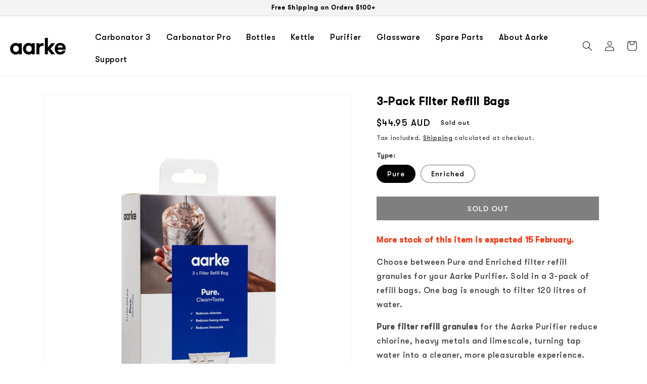

--- FILE ---
content_type: text/html; charset=utf-8
request_url: https://aarke.au/products/purifier-filter-refill-3-pack
body_size: 23798
content:
<!doctype html>
<html class="no-js" lang="en">
  <head>
    <meta charset="utf-8">
    <meta http-equiv="X-UA-Compatible" content="IE=edge">
    <meta name="viewport" content="width=device-width,initial-scale=1">
    <meta name="theme-color" content="">
    <link rel="canonical" href="https://aarke.au/products/purifier-filter-refill-3-pack">
    <link rel="preconnect" href="https://cdn.shopify.com" crossorigin><link rel="icon" type="image/png" href="//aarke.au/cdn/shop/files/favicon-32x32.png?crop=center&height=32&v=1655528355&width=32"><link rel="preconnect" href="https://fonts.shopifycdn.com" crossorigin><title>
      Purifier Filter Refill Granules (3 pack) Aarke Australia
</title>

    
      <meta name="description" content="The refill granules for the Aarke Purifier. Available in Pure and Enriched types, the granules reduce chlorine, heavy metals and limescale, turning tap water into a cleaner, more pleasurable experience.">
    

    

<meta property="og:site_name" content="Aarke Australia">
<meta property="og:url" content="https://aarke.au/products/purifier-filter-refill-3-pack">
<meta property="og:title" content="Purifier Filter Refill Granules (3 pack) Aarke Australia">
<meta property="og:type" content="product">
<meta property="og:description" content="The refill granules for the Aarke Purifier. Available in Pure and Enriched types, the granules reduce chlorine, heavy metals and limescale, turning tap water into a cleaner, more pleasurable experience."><meta property="og:image" content="http://aarke.au/cdn/shop/products/aarke_enriched_right_1080x1260px_1.png?v=1655537953">
  <meta property="og:image:secure_url" content="https://aarke.au/cdn/shop/products/aarke_enriched_right_1080x1260px_1.png?v=1655537953">
  <meta property="og:image:width" content="1080">
  <meta property="og:image:height" content="1260"><meta property="og:price:amount" content="44.95">
  <meta property="og:price:currency" content="AUD"><meta name="twitter:card" content="summary_large_image">
<meta name="twitter:title" content="Purifier Filter Refill Granules (3 pack) Aarke Australia">
<meta name="twitter:description" content="The refill granules for the Aarke Purifier. Available in Pure and Enriched types, the granules reduce chlorine, heavy metals and limescale, turning tap water into a cleaner, more pleasurable experience.">


    <script src="//aarke.au/cdn/shop/t/1/assets/global.js?v=24850326154503943211655510464" defer="defer"></script>
    <script>window.performance && window.performance.mark && window.performance.mark('shopify.content_for_header.start');</script><meta name="google-site-verification" content="lpmSpZCcaFTY-fWl2CRWbMXfxUazgYGmF8_cCUhNAp4">
<meta id="shopify-digital-wallet" name="shopify-digital-wallet" content="/65007386860/digital_wallets/dialog">
<meta name="shopify-checkout-api-token" content="c94b77f40ef837959fc8d4004eff22d5">
<link rel="alternate" type="application/json+oembed" href="https://aarke.au/products/purifier-filter-refill-3-pack.oembed">
<script async="async" src="/checkouts/internal/preloads.js?locale=en-AU"></script>
<link rel="preconnect" href="https://shop.app" crossorigin="anonymous">
<script async="async" src="https://shop.app/checkouts/internal/preloads.js?locale=en-AU&shop_id=65007386860" crossorigin="anonymous"></script>
<script id="apple-pay-shop-capabilities" type="application/json">{"shopId":65007386860,"countryCode":"AU","currencyCode":"AUD","merchantCapabilities":["supports3DS"],"merchantId":"gid:\/\/shopify\/Shop\/65007386860","merchantName":"Aarke Australia","requiredBillingContactFields":["postalAddress","email","phone"],"requiredShippingContactFields":["postalAddress","email","phone"],"shippingType":"shipping","supportedNetworks":["visa","masterCard","amex","jcb"],"total":{"type":"pending","label":"Aarke Australia","amount":"1.00"},"shopifyPaymentsEnabled":true,"supportsSubscriptions":true}</script>
<script id="shopify-features" type="application/json">{"accessToken":"c94b77f40ef837959fc8d4004eff22d5","betas":["rich-media-storefront-analytics"],"domain":"aarke.au","predictiveSearch":true,"shopId":65007386860,"locale":"en"}</script>
<script>var Shopify = Shopify || {};
Shopify.shop = "aarke-australia.myshopify.com";
Shopify.locale = "en";
Shopify.currency = {"active":"AUD","rate":"1.0"};
Shopify.country = "AU";
Shopify.theme = {"name":"Dawn","id":133445484780,"schema_name":"Dawn","schema_version":"5.0.0","theme_store_id":887,"role":"main"};
Shopify.theme.handle = "null";
Shopify.theme.style = {"id":null,"handle":null};
Shopify.cdnHost = "aarke.au/cdn";
Shopify.routes = Shopify.routes || {};
Shopify.routes.root = "/";</script>
<script type="module">!function(o){(o.Shopify=o.Shopify||{}).modules=!0}(window);</script>
<script>!function(o){function n(){var o=[];function n(){o.push(Array.prototype.slice.apply(arguments))}return n.q=o,n}var t=o.Shopify=o.Shopify||{};t.loadFeatures=n(),t.autoloadFeatures=n()}(window);</script>
<script>
  window.ShopifyPay = window.ShopifyPay || {};
  window.ShopifyPay.apiHost = "shop.app\/pay";
  window.ShopifyPay.redirectState = null;
</script>
<script id="shop-js-analytics" type="application/json">{"pageType":"product"}</script>
<script defer="defer" async type="module" src="//aarke.au/cdn/shopifycloud/shop-js/modules/v2/client.init-shop-cart-sync_BT-GjEfc.en.esm.js"></script>
<script defer="defer" async type="module" src="//aarke.au/cdn/shopifycloud/shop-js/modules/v2/chunk.common_D58fp_Oc.esm.js"></script>
<script defer="defer" async type="module" src="//aarke.au/cdn/shopifycloud/shop-js/modules/v2/chunk.modal_xMitdFEc.esm.js"></script>
<script type="module">
  await import("//aarke.au/cdn/shopifycloud/shop-js/modules/v2/client.init-shop-cart-sync_BT-GjEfc.en.esm.js");
await import("//aarke.au/cdn/shopifycloud/shop-js/modules/v2/chunk.common_D58fp_Oc.esm.js");
await import("//aarke.au/cdn/shopifycloud/shop-js/modules/v2/chunk.modal_xMitdFEc.esm.js");

  window.Shopify.SignInWithShop?.initShopCartSync?.({"fedCMEnabled":true,"windoidEnabled":true});

</script>
<script>
  window.Shopify = window.Shopify || {};
  if (!window.Shopify.featureAssets) window.Shopify.featureAssets = {};
  window.Shopify.featureAssets['shop-js'] = {"shop-cart-sync":["modules/v2/client.shop-cart-sync_DZOKe7Ll.en.esm.js","modules/v2/chunk.common_D58fp_Oc.esm.js","modules/v2/chunk.modal_xMitdFEc.esm.js"],"init-fed-cm":["modules/v2/client.init-fed-cm_B6oLuCjv.en.esm.js","modules/v2/chunk.common_D58fp_Oc.esm.js","modules/v2/chunk.modal_xMitdFEc.esm.js"],"shop-cash-offers":["modules/v2/client.shop-cash-offers_D2sdYoxE.en.esm.js","modules/v2/chunk.common_D58fp_Oc.esm.js","modules/v2/chunk.modal_xMitdFEc.esm.js"],"shop-login-button":["modules/v2/client.shop-login-button_QeVjl5Y3.en.esm.js","modules/v2/chunk.common_D58fp_Oc.esm.js","modules/v2/chunk.modal_xMitdFEc.esm.js"],"pay-button":["modules/v2/client.pay-button_DXTOsIq6.en.esm.js","modules/v2/chunk.common_D58fp_Oc.esm.js","modules/v2/chunk.modal_xMitdFEc.esm.js"],"shop-button":["modules/v2/client.shop-button_DQZHx9pm.en.esm.js","modules/v2/chunk.common_D58fp_Oc.esm.js","modules/v2/chunk.modal_xMitdFEc.esm.js"],"avatar":["modules/v2/client.avatar_BTnouDA3.en.esm.js"],"init-windoid":["modules/v2/client.init-windoid_CR1B-cfM.en.esm.js","modules/v2/chunk.common_D58fp_Oc.esm.js","modules/v2/chunk.modal_xMitdFEc.esm.js"],"init-shop-for-new-customer-accounts":["modules/v2/client.init-shop-for-new-customer-accounts_C_vY_xzh.en.esm.js","modules/v2/client.shop-login-button_QeVjl5Y3.en.esm.js","modules/v2/chunk.common_D58fp_Oc.esm.js","modules/v2/chunk.modal_xMitdFEc.esm.js"],"init-shop-email-lookup-coordinator":["modules/v2/client.init-shop-email-lookup-coordinator_BI7n9ZSv.en.esm.js","modules/v2/chunk.common_D58fp_Oc.esm.js","modules/v2/chunk.modal_xMitdFEc.esm.js"],"init-shop-cart-sync":["modules/v2/client.init-shop-cart-sync_BT-GjEfc.en.esm.js","modules/v2/chunk.common_D58fp_Oc.esm.js","modules/v2/chunk.modal_xMitdFEc.esm.js"],"shop-toast-manager":["modules/v2/client.shop-toast-manager_DiYdP3xc.en.esm.js","modules/v2/chunk.common_D58fp_Oc.esm.js","modules/v2/chunk.modal_xMitdFEc.esm.js"],"init-customer-accounts":["modules/v2/client.init-customer-accounts_D9ZNqS-Q.en.esm.js","modules/v2/client.shop-login-button_QeVjl5Y3.en.esm.js","modules/v2/chunk.common_D58fp_Oc.esm.js","modules/v2/chunk.modal_xMitdFEc.esm.js"],"init-customer-accounts-sign-up":["modules/v2/client.init-customer-accounts-sign-up_iGw4briv.en.esm.js","modules/v2/client.shop-login-button_QeVjl5Y3.en.esm.js","modules/v2/chunk.common_D58fp_Oc.esm.js","modules/v2/chunk.modal_xMitdFEc.esm.js"],"shop-follow-button":["modules/v2/client.shop-follow-button_CqMgW2wH.en.esm.js","modules/v2/chunk.common_D58fp_Oc.esm.js","modules/v2/chunk.modal_xMitdFEc.esm.js"],"checkout-modal":["modules/v2/client.checkout-modal_xHeaAweL.en.esm.js","modules/v2/chunk.common_D58fp_Oc.esm.js","modules/v2/chunk.modal_xMitdFEc.esm.js"],"shop-login":["modules/v2/client.shop-login_D91U-Q7h.en.esm.js","modules/v2/chunk.common_D58fp_Oc.esm.js","modules/v2/chunk.modal_xMitdFEc.esm.js"],"lead-capture":["modules/v2/client.lead-capture_BJmE1dJe.en.esm.js","modules/v2/chunk.common_D58fp_Oc.esm.js","modules/v2/chunk.modal_xMitdFEc.esm.js"],"payment-terms":["modules/v2/client.payment-terms_Ci9AEqFq.en.esm.js","modules/v2/chunk.common_D58fp_Oc.esm.js","modules/v2/chunk.modal_xMitdFEc.esm.js"]};
</script>
<script>(function() {
  var isLoaded = false;
  function asyncLoad() {
    if (isLoaded) return;
    isLoaded = true;
    var urls = ["https:\/\/zubrcommerce.s3-us-west-2.amazonaws.com\/variable-products\/variable-loader.js?shop=aarke-australia.myshopify.com"];
    for (var i = 0; i < urls.length; i++) {
      var s = document.createElement('script');
      s.type = 'text/javascript';
      s.async = true;
      s.src = urls[i];
      var x = document.getElementsByTagName('script')[0];
      x.parentNode.insertBefore(s, x);
    }
  };
  if(window.attachEvent) {
    window.attachEvent('onload', asyncLoad);
  } else {
    window.addEventListener('load', asyncLoad, false);
  }
})();</script>
<script id="__st">var __st={"a":65007386860,"offset":39600,"reqid":"38399971-979e-418b-b9b4-1f4484921dcf-1769083295","pageurl":"aarke.au\/products\/purifier-filter-refill-3-pack","u":"9a4f93df93f8","p":"product","rtyp":"product","rid":7669785100524};</script>
<script>window.ShopifyPaypalV4VisibilityTracking = true;</script>
<script id="captcha-bootstrap">!function(){'use strict';const t='contact',e='account',n='new_comment',o=[[t,t],['blogs',n],['comments',n],[t,'customer']],c=[[e,'customer_login'],[e,'guest_login'],[e,'recover_customer_password'],[e,'create_customer']],r=t=>t.map((([t,e])=>`form[action*='/${t}']:not([data-nocaptcha='true']) input[name='form_type'][value='${e}']`)).join(','),a=t=>()=>t?[...document.querySelectorAll(t)].map((t=>t.form)):[];function s(){const t=[...o],e=r(t);return a(e)}const i='password',u='form_key',d=['recaptcha-v3-token','g-recaptcha-response','h-captcha-response',i],f=()=>{try{return window.sessionStorage}catch{return}},m='__shopify_v',_=t=>t.elements[u];function p(t,e,n=!1){try{const o=window.sessionStorage,c=JSON.parse(o.getItem(e)),{data:r}=function(t){const{data:e,action:n}=t;return t[m]||n?{data:e,action:n}:{data:t,action:n}}(c);for(const[e,n]of Object.entries(r))t.elements[e]&&(t.elements[e].value=n);n&&o.removeItem(e)}catch(o){console.error('form repopulation failed',{error:o})}}const l='form_type',E='cptcha';function T(t){t.dataset[E]=!0}const w=window,h=w.document,L='Shopify',v='ce_forms',y='captcha';let A=!1;((t,e)=>{const n=(g='f06e6c50-85a8-45c8-87d0-21a2b65856fe',I='https://cdn.shopify.com/shopifycloud/storefront-forms-hcaptcha/ce_storefront_forms_captcha_hcaptcha.v1.5.2.iife.js',D={infoText:'Protected by hCaptcha',privacyText:'Privacy',termsText:'Terms'},(t,e,n)=>{const o=w[L][v],c=o.bindForm;if(c)return c(t,g,e,D).then(n);var r;o.q.push([[t,g,e,D],n]),r=I,A||(h.body.append(Object.assign(h.createElement('script'),{id:'captcha-provider',async:!0,src:r})),A=!0)});var g,I,D;w[L]=w[L]||{},w[L][v]=w[L][v]||{},w[L][v].q=[],w[L][y]=w[L][y]||{},w[L][y].protect=function(t,e){n(t,void 0,e),T(t)},Object.freeze(w[L][y]),function(t,e,n,w,h,L){const[v,y,A,g]=function(t,e,n){const i=e?o:[],u=t?c:[],d=[...i,...u],f=r(d),m=r(i),_=r(d.filter((([t,e])=>n.includes(e))));return[a(f),a(m),a(_),s()]}(w,h,L),I=t=>{const e=t.target;return e instanceof HTMLFormElement?e:e&&e.form},D=t=>v().includes(t);t.addEventListener('submit',(t=>{const e=I(t);if(!e)return;const n=D(e)&&!e.dataset.hcaptchaBound&&!e.dataset.recaptchaBound,o=_(e),c=g().includes(e)&&(!o||!o.value);(n||c)&&t.preventDefault(),c&&!n&&(function(t){try{if(!f())return;!function(t){const e=f();if(!e)return;const n=_(t);if(!n)return;const o=n.value;o&&e.removeItem(o)}(t);const e=Array.from(Array(32),(()=>Math.random().toString(36)[2])).join('');!function(t,e){_(t)||t.append(Object.assign(document.createElement('input'),{type:'hidden',name:u})),t.elements[u].value=e}(t,e),function(t,e){const n=f();if(!n)return;const o=[...t.querySelectorAll(`input[type='${i}']`)].map((({name:t})=>t)),c=[...d,...o],r={};for(const[a,s]of new FormData(t).entries())c.includes(a)||(r[a]=s);n.setItem(e,JSON.stringify({[m]:1,action:t.action,data:r}))}(t,e)}catch(e){console.error('failed to persist form',e)}}(e),e.submit())}));const S=(t,e)=>{t&&!t.dataset[E]&&(n(t,e.some((e=>e===t))),T(t))};for(const o of['focusin','change'])t.addEventListener(o,(t=>{const e=I(t);D(e)&&S(e,y())}));const B=e.get('form_key'),M=e.get(l),P=B&&M;t.addEventListener('DOMContentLoaded',(()=>{const t=y();if(P)for(const e of t)e.elements[l].value===M&&p(e,B);[...new Set([...A(),...v().filter((t=>'true'===t.dataset.shopifyCaptcha))])].forEach((e=>S(e,t)))}))}(h,new URLSearchParams(w.location.search),n,t,e,['guest_login'])})(!0,!0)}();</script>
<script integrity="sha256-4kQ18oKyAcykRKYeNunJcIwy7WH5gtpwJnB7kiuLZ1E=" data-source-attribution="shopify.loadfeatures" defer="defer" src="//aarke.au/cdn/shopifycloud/storefront/assets/storefront/load_feature-a0a9edcb.js" crossorigin="anonymous"></script>
<script crossorigin="anonymous" defer="defer" src="//aarke.au/cdn/shopifycloud/storefront/assets/shopify_pay/storefront-65b4c6d7.js?v=20250812"></script>
<script data-source-attribution="shopify.dynamic_checkout.dynamic.init">var Shopify=Shopify||{};Shopify.PaymentButton=Shopify.PaymentButton||{isStorefrontPortableWallets:!0,init:function(){window.Shopify.PaymentButton.init=function(){};var t=document.createElement("script");t.src="https://aarke.au/cdn/shopifycloud/portable-wallets/latest/portable-wallets.en.js",t.type="module",document.head.appendChild(t)}};
</script>
<script data-source-attribution="shopify.dynamic_checkout.buyer_consent">
  function portableWalletsHideBuyerConsent(e){var t=document.getElementById("shopify-buyer-consent"),n=document.getElementById("shopify-subscription-policy-button");t&&n&&(t.classList.add("hidden"),t.setAttribute("aria-hidden","true"),n.removeEventListener("click",e))}function portableWalletsShowBuyerConsent(e){var t=document.getElementById("shopify-buyer-consent"),n=document.getElementById("shopify-subscription-policy-button");t&&n&&(t.classList.remove("hidden"),t.removeAttribute("aria-hidden"),n.addEventListener("click",e))}window.Shopify?.PaymentButton&&(window.Shopify.PaymentButton.hideBuyerConsent=portableWalletsHideBuyerConsent,window.Shopify.PaymentButton.showBuyerConsent=portableWalletsShowBuyerConsent);
</script>
<script data-source-attribution="shopify.dynamic_checkout.cart.bootstrap">document.addEventListener("DOMContentLoaded",(function(){function t(){return document.querySelector("shopify-accelerated-checkout-cart, shopify-accelerated-checkout")}if(t())Shopify.PaymentButton.init();else{new MutationObserver((function(e,n){t()&&(Shopify.PaymentButton.init(),n.disconnect())})).observe(document.body,{childList:!0,subtree:!0})}}));
</script>
<link id="shopify-accelerated-checkout-styles" rel="stylesheet" media="screen" href="https://aarke.au/cdn/shopifycloud/portable-wallets/latest/accelerated-checkout-backwards-compat.css" crossorigin="anonymous">
<style id="shopify-accelerated-checkout-cart">
        #shopify-buyer-consent {
  margin-top: 1em;
  display: inline-block;
  width: 100%;
}

#shopify-buyer-consent.hidden {
  display: none;
}

#shopify-subscription-policy-button {
  background: none;
  border: none;
  padding: 0;
  text-decoration: underline;
  font-size: inherit;
  cursor: pointer;
}

#shopify-subscription-policy-button::before {
  box-shadow: none;
}

      </style>
<script id="sections-script" data-sections="product-recommendations,header,footer" defer="defer" src="//aarke.au/cdn/shop/t/1/compiled_assets/scripts.js?v=705"></script>
<script>window.performance && window.performance.mark && window.performance.mark('shopify.content_for_header.end');</script>


    <style data-shopify>
      @font-face {
  font-family: Montserrat;
  font-weight: 500;
  font-style: normal;
  font-display: swap;
  src: url("//aarke.au/cdn/fonts/montserrat/montserrat_n5.07ef3781d9c78c8b93c98419da7ad4fbeebb6635.woff2") format("woff2"),
       url("//aarke.au/cdn/fonts/montserrat/montserrat_n5.adf9b4bd8b0e4f55a0b203cdd84512667e0d5e4d.woff") format("woff");
}

      @font-face {
  font-family: Montserrat;
  font-weight: 700;
  font-style: normal;
  font-display: swap;
  src: url("//aarke.au/cdn/fonts/montserrat/montserrat_n7.3c434e22befd5c18a6b4afadb1e3d77c128c7939.woff2") format("woff2"),
       url("//aarke.au/cdn/fonts/montserrat/montserrat_n7.5d9fa6e2cae713c8fb539a9876489d86207fe957.woff") format("woff");
}

      @font-face {
  font-family: Montserrat;
  font-weight: 500;
  font-style: italic;
  font-display: swap;
  src: url("//aarke.au/cdn/fonts/montserrat/montserrat_i5.d3a783eb0cc26f2fda1e99d1dfec3ebaea1dc164.woff2") format("woff2"),
       url("//aarke.au/cdn/fonts/montserrat/montserrat_i5.76d414ea3d56bb79ef992a9c62dce2e9063bc062.woff") format("woff");
}

      @font-face {
  font-family: Montserrat;
  font-weight: 700;
  font-style: italic;
  font-display: swap;
  src: url("//aarke.au/cdn/fonts/montserrat/montserrat_i7.a0d4a463df4f146567d871890ffb3c80408e7732.woff2") format("woff2"),
       url("//aarke.au/cdn/fonts/montserrat/montserrat_i7.f6ec9f2a0681acc6f8152c40921d2a4d2e1a2c78.woff") format("woff");
}

      @font-face {
  font-family: Montserrat;
  font-weight: 700;
  font-style: normal;
  font-display: swap;
  src: url("//aarke.au/cdn/fonts/montserrat/montserrat_n7.3c434e22befd5c18a6b4afadb1e3d77c128c7939.woff2") format("woff2"),
       url("//aarke.au/cdn/fonts/montserrat/montserrat_n7.5d9fa6e2cae713c8fb539a9876489d86207fe957.woff") format("woff");
}


      :root {
        --font-body-family: Montserrat, sans-serif;
        --font-body-style: normal;
        --font-body-weight: 500;
        --font-body-weight-bold: 800;

        --font-heading-family: Montserrat, sans-serif;
        --font-heading-style: normal;
        --font-heading-weight: 700;

        --font-body-scale: 1.0;
        --font-heading-scale: 1.0;

        --color-base-text: 0, 0, 0;
        --color-shadow: 0, 0, 0;
        --color-base-background-1: 255, 255, 255;
        --color-base-background-2: 243, 243, 243;
        --color-base-solid-button-labels: 255, 255, 255;
        --color-base-outline-button-labels: 0, 0, 0;
        --color-base-accent-1: 0, 0, 0;
        --color-base-accent-2: 60, 60, 60;
        --payment-terms-background-color: #ffffff;

        --gradient-base-background-1: #ffffff;
        --gradient-base-background-2: #f3f3f3;
        --gradient-base-accent-1: #000000;
        --gradient-base-accent-2: #3c3c3c;

        --media-padding: px;
        --media-border-opacity: 0.05;
        --media-border-width: 1px;
        --media-radius: 0px;
        --media-shadow-opacity: 0.0;
        --media-shadow-horizontal-offset: 0px;
        --media-shadow-vertical-offset: 4px;
        --media-shadow-blur-radius: 5px;

        --page-width: 120rem;
        --page-width-margin: 0rem;

        --card-image-padding: 0.0rem;
        --card-corner-radius: 0.0rem;
        --card-text-alignment: left;
        --card-border-width: 0.0rem;
        --card-border-opacity: 0.1;
        --card-shadow-opacity: 0.0;
        --card-shadow-horizontal-offset: 0.0rem;
        --card-shadow-vertical-offset: 0.4rem;
        --card-shadow-blur-radius: 0.5rem;

        --badge-corner-radius: 4.0rem;

        --popup-border-width: 1px;
        --popup-border-opacity: 0.1;
        --popup-corner-radius: 0px;
        --popup-shadow-opacity: 0.0;
        --popup-shadow-horizontal-offset: 0px;
        --popup-shadow-vertical-offset: 4px;
        --popup-shadow-blur-radius: 5px;

        --drawer-border-width: 1px;
        --drawer-border-opacity: 0.1;
        --drawer-shadow-opacity: 0.0;
        --drawer-shadow-horizontal-offset: 0px;
        --drawer-shadow-vertical-offset: 4px;
        --drawer-shadow-blur-radius: 5px;

        --spacing-sections-desktop: 0px;
        --spacing-sections-mobile: 0px;

        --grid-desktop-vertical-spacing: 8px;
        --grid-desktop-horizontal-spacing: 8px;
        --grid-mobile-vertical-spacing: 4px;
        --grid-mobile-horizontal-spacing: 4px;

        --text-boxes-border-opacity: 0.1;
        --text-boxes-border-width: 0px;
        --text-boxes-radius: 0px;
        --text-boxes-shadow-opacity: 0.0;
        --text-boxes-shadow-horizontal-offset: 0px;
        --text-boxes-shadow-vertical-offset: 4px;
        --text-boxes-shadow-blur-radius: 5px;

        --buttons-radius: 0px;
        --buttons-radius-outset: 0px;
        --buttons-border-width: 1px;
        --buttons-border-opacity: 1.0;
        --buttons-shadow-opacity: 0.0;
        --buttons-shadow-horizontal-offset: 0px;
        --buttons-shadow-vertical-offset: 4px;
        --buttons-shadow-blur-radius: 5px;
        --buttons-border-offset: 0px;

        --inputs-radius: 0px;
        --inputs-border-width: 1px;
        --inputs-border-opacity: 0.55;
        --inputs-shadow-opacity: 0.0;
        --inputs-shadow-horizontal-offset: 0px;
        --inputs-margin-offset: 0px;
        --inputs-shadow-vertical-offset: 4px;
        --inputs-shadow-blur-radius: 5px;
        --inputs-radius-outset: 0px;

        --variant-pills-radius: 40px;
        --variant-pills-border-width: 1px;
        --variant-pills-border-opacity: 0.55;
        --variant-pills-shadow-opacity: 0.0;
        --variant-pills-shadow-horizontal-offset: 0px;
        --variant-pills-shadow-vertical-offset: 4px;
        --variant-pills-shadow-blur-radius: 5px;
      }

      *,
      *::before,
      *::after {
        box-sizing: inherit;
      }

      html {
        box-sizing: border-box;
        font-size: calc(var(--font-body-scale) * 62.5%);
        height: 100%;
      }

      body {
        display: grid;
        grid-template-rows: auto auto 1fr auto;
        grid-template-columns: 100%;
        min-height: 100%;
        margin: 0;
        font-size: 1.5rem;
        letter-spacing: 0.06rem;
        line-height: calc(1 + 0.8 / var(--font-body-scale));
        font-family: var(--font-body-family);
        font-style: var(--font-body-style);
        font-weight: var(--font-body-weight);
      }

      @media screen and (min-width: 750px) {
        body {
          font-size: 1.6rem;
        }
      }
    </style>

    <link href="//aarke.au/cdn/shop/t/1/assets/base.css?v=33648442733440060821655510478" rel="stylesheet" type="text/css" media="all" />
    <link href="//aarke.au/cdn/shop/t/1/assets/custom.css?v=90043281831090800261666916116" rel="stylesheet" type="text/css" media="all" />
<link rel="preload" as="font" href="//aarke.au/cdn/fonts/montserrat/montserrat_n5.07ef3781d9c78c8b93c98419da7ad4fbeebb6635.woff2" type="font/woff2" crossorigin><link rel="preload" as="font" href="//aarke.au/cdn/fonts/montserrat/montserrat_n7.3c434e22befd5c18a6b4afadb1e3d77c128c7939.woff2" type="font/woff2" crossorigin><link rel="stylesheet" href="//aarke.au/cdn/shop/t/1/assets/component-predictive-search.css?v=165644661289088488651655510460" media="print" onload="this.media='all'"><script>document.documentElement.className = document.documentElement.className.replace('no-js', 'js');
    if (Shopify.designMode) {
      document.documentElement.classList.add('shopify-design-mode');
    }
    </script>
   
  <script src="//aarke.au/cdn/shop/t/1/assets/variable-products.js?v=19968672565383540371665965422" type="text/javascript" defer></script>

 <link href="https://monorail-edge.shopifysvc.com" rel="dns-prefetch">
<script>(function(){if ("sendBeacon" in navigator && "performance" in window) {try {var session_token_from_headers = performance.getEntriesByType('navigation')[0].serverTiming.find(x => x.name == '_s').description;} catch {var session_token_from_headers = undefined;}var session_cookie_matches = document.cookie.match(/_shopify_s=([^;]*)/);var session_token_from_cookie = session_cookie_matches && session_cookie_matches.length === 2 ? session_cookie_matches[1] : "";var session_token = session_token_from_headers || session_token_from_cookie || "";function handle_abandonment_event(e) {var entries = performance.getEntries().filter(function(entry) {return /monorail-edge.shopifysvc.com/.test(entry.name);});if (!window.abandonment_tracked && entries.length === 0) {window.abandonment_tracked = true;var currentMs = Date.now();var navigation_start = performance.timing.navigationStart;var payload = {shop_id: 65007386860,url: window.location.href,navigation_start,duration: currentMs - navigation_start,session_token,page_type: "product"};window.navigator.sendBeacon("https://monorail-edge.shopifysvc.com/v1/produce", JSON.stringify({schema_id: "online_store_buyer_site_abandonment/1.1",payload: payload,metadata: {event_created_at_ms: currentMs,event_sent_at_ms: currentMs}}));}}window.addEventListener('pagehide', handle_abandonment_event);}}());</script>
<script id="web-pixels-manager-setup">(function e(e,d,r,n,o){if(void 0===o&&(o={}),!Boolean(null===(a=null===(i=window.Shopify)||void 0===i?void 0:i.analytics)||void 0===a?void 0:a.replayQueue)){var i,a;window.Shopify=window.Shopify||{};var t=window.Shopify;t.analytics=t.analytics||{};var s=t.analytics;s.replayQueue=[],s.publish=function(e,d,r){return s.replayQueue.push([e,d,r]),!0};try{self.performance.mark("wpm:start")}catch(e){}var l=function(){var e={modern:/Edge?\/(1{2}[4-9]|1[2-9]\d|[2-9]\d{2}|\d{4,})\.\d+(\.\d+|)|Firefox\/(1{2}[4-9]|1[2-9]\d|[2-9]\d{2}|\d{4,})\.\d+(\.\d+|)|Chrom(ium|e)\/(9{2}|\d{3,})\.\d+(\.\d+|)|(Maci|X1{2}).+ Version\/(15\.\d+|(1[6-9]|[2-9]\d|\d{3,})\.\d+)([,.]\d+|)( \(\w+\)|)( Mobile\/\w+|) Safari\/|Chrome.+OPR\/(9{2}|\d{3,})\.\d+\.\d+|(CPU[ +]OS|iPhone[ +]OS|CPU[ +]iPhone|CPU IPhone OS|CPU iPad OS)[ +]+(15[._]\d+|(1[6-9]|[2-9]\d|\d{3,})[._]\d+)([._]\d+|)|Android:?[ /-](13[3-9]|1[4-9]\d|[2-9]\d{2}|\d{4,})(\.\d+|)(\.\d+|)|Android.+Firefox\/(13[5-9]|1[4-9]\d|[2-9]\d{2}|\d{4,})\.\d+(\.\d+|)|Android.+Chrom(ium|e)\/(13[3-9]|1[4-9]\d|[2-9]\d{2}|\d{4,})\.\d+(\.\d+|)|SamsungBrowser\/([2-9]\d|\d{3,})\.\d+/,legacy:/Edge?\/(1[6-9]|[2-9]\d|\d{3,})\.\d+(\.\d+|)|Firefox\/(5[4-9]|[6-9]\d|\d{3,})\.\d+(\.\d+|)|Chrom(ium|e)\/(5[1-9]|[6-9]\d|\d{3,})\.\d+(\.\d+|)([\d.]+$|.*Safari\/(?![\d.]+ Edge\/[\d.]+$))|(Maci|X1{2}).+ Version\/(10\.\d+|(1[1-9]|[2-9]\d|\d{3,})\.\d+)([,.]\d+|)( \(\w+\)|)( Mobile\/\w+|) Safari\/|Chrome.+OPR\/(3[89]|[4-9]\d|\d{3,})\.\d+\.\d+|(CPU[ +]OS|iPhone[ +]OS|CPU[ +]iPhone|CPU IPhone OS|CPU iPad OS)[ +]+(10[._]\d+|(1[1-9]|[2-9]\d|\d{3,})[._]\d+)([._]\d+|)|Android:?[ /-](13[3-9]|1[4-9]\d|[2-9]\d{2}|\d{4,})(\.\d+|)(\.\d+|)|Mobile Safari.+OPR\/([89]\d|\d{3,})\.\d+\.\d+|Android.+Firefox\/(13[5-9]|1[4-9]\d|[2-9]\d{2}|\d{4,})\.\d+(\.\d+|)|Android.+Chrom(ium|e)\/(13[3-9]|1[4-9]\d|[2-9]\d{2}|\d{4,})\.\d+(\.\d+|)|Android.+(UC? ?Browser|UCWEB|U3)[ /]?(15\.([5-9]|\d{2,})|(1[6-9]|[2-9]\d|\d{3,})\.\d+)\.\d+|SamsungBrowser\/(5\.\d+|([6-9]|\d{2,})\.\d+)|Android.+MQ{2}Browser\/(14(\.(9|\d{2,})|)|(1[5-9]|[2-9]\d|\d{3,})(\.\d+|))(\.\d+|)|K[Aa][Ii]OS\/(3\.\d+|([4-9]|\d{2,})\.\d+)(\.\d+|)/},d=e.modern,r=e.legacy,n=navigator.userAgent;return n.match(d)?"modern":n.match(r)?"legacy":"unknown"}(),u="modern"===l?"modern":"legacy",c=(null!=n?n:{modern:"",legacy:""})[u],f=function(e){return[e.baseUrl,"/wpm","/b",e.hashVersion,"modern"===e.buildTarget?"m":"l",".js"].join("")}({baseUrl:d,hashVersion:r,buildTarget:u}),m=function(e){var d=e.version,r=e.bundleTarget,n=e.surface,o=e.pageUrl,i=e.monorailEndpoint;return{emit:function(e){var a=e.status,t=e.errorMsg,s=(new Date).getTime(),l=JSON.stringify({metadata:{event_sent_at_ms:s},events:[{schema_id:"web_pixels_manager_load/3.1",payload:{version:d,bundle_target:r,page_url:o,status:a,surface:n,error_msg:t},metadata:{event_created_at_ms:s}}]});if(!i)return console&&console.warn&&console.warn("[Web Pixels Manager] No Monorail endpoint provided, skipping logging."),!1;try{return self.navigator.sendBeacon.bind(self.navigator)(i,l)}catch(e){}var u=new XMLHttpRequest;try{return u.open("POST",i,!0),u.setRequestHeader("Content-Type","text/plain"),u.send(l),!0}catch(e){return console&&console.warn&&console.warn("[Web Pixels Manager] Got an unhandled error while logging to Monorail."),!1}}}}({version:r,bundleTarget:l,surface:e.surface,pageUrl:self.location.href,monorailEndpoint:e.monorailEndpoint});try{o.browserTarget=l,function(e){var d=e.src,r=e.async,n=void 0===r||r,o=e.onload,i=e.onerror,a=e.sri,t=e.scriptDataAttributes,s=void 0===t?{}:t,l=document.createElement("script"),u=document.querySelector("head"),c=document.querySelector("body");if(l.async=n,l.src=d,a&&(l.integrity=a,l.crossOrigin="anonymous"),s)for(var f in s)if(Object.prototype.hasOwnProperty.call(s,f))try{l.dataset[f]=s[f]}catch(e){}if(o&&l.addEventListener("load",o),i&&l.addEventListener("error",i),u)u.appendChild(l);else{if(!c)throw new Error("Did not find a head or body element to append the script");c.appendChild(l)}}({src:f,async:!0,onload:function(){if(!function(){var e,d;return Boolean(null===(d=null===(e=window.Shopify)||void 0===e?void 0:e.analytics)||void 0===d?void 0:d.initialized)}()){var d=window.webPixelsManager.init(e)||void 0;if(d){var r=window.Shopify.analytics;r.replayQueue.forEach((function(e){var r=e[0],n=e[1],o=e[2];d.publishCustomEvent(r,n,o)})),r.replayQueue=[],r.publish=d.publishCustomEvent,r.visitor=d.visitor,r.initialized=!0}}},onerror:function(){return m.emit({status:"failed",errorMsg:"".concat(f," has failed to load")})},sri:function(e){var d=/^sha384-[A-Za-z0-9+/=]+$/;return"string"==typeof e&&d.test(e)}(c)?c:"",scriptDataAttributes:o}),m.emit({status:"loading"})}catch(e){m.emit({status:"failed",errorMsg:(null==e?void 0:e.message)||"Unknown error"})}}})({shopId: 65007386860,storefrontBaseUrl: "https://aarke.au",extensionsBaseUrl: "https://extensions.shopifycdn.com/cdn/shopifycloud/web-pixels-manager",monorailEndpoint: "https://monorail-edge.shopifysvc.com/unstable/produce_batch",surface: "storefront-renderer",enabledBetaFlags: ["2dca8a86"],webPixelsConfigList: [{"id":"478314732","configuration":"{\"config\":\"{\\\"pixel_id\\\":\\\"AW-10976314206\\\",\\\"target_country\\\":\\\"AU\\\",\\\"gtag_events\\\":[{\\\"type\\\":\\\"search\\\",\\\"action_label\\\":\\\"AW-10976314206\\\/x8JaCKKOotoDEN6G9fEo\\\"},{\\\"type\\\":\\\"begin_checkout\\\",\\\"action_label\\\":\\\"AW-10976314206\\\/rR_iCJ-OotoDEN6G9fEo\\\"},{\\\"type\\\":\\\"view_item\\\",\\\"action_label\\\":[\\\"AW-10976314206\\\/c6RWCJmOotoDEN6G9fEo\\\",\\\"MC-226BYF1VJ3\\\"]},{\\\"type\\\":\\\"purchase\\\",\\\"action_label\\\":[\\\"AW-10976314206\\\/nodSCJaOotoDEN6G9fEo\\\",\\\"MC-226BYF1VJ3\\\"]},{\\\"type\\\":\\\"page_view\\\",\\\"action_label\\\":[\\\"AW-10976314206\\\/ddniCJOOotoDEN6G9fEo\\\",\\\"MC-226BYF1VJ3\\\"]},{\\\"type\\\":\\\"add_payment_info\\\",\\\"action_label\\\":\\\"AW-10976314206\\\/r4-UCKWOotoDEN6G9fEo\\\"},{\\\"type\\\":\\\"add_to_cart\\\",\\\"action_label\\\":\\\"AW-10976314206\\\/lIL5CJyOotoDEN6G9fEo\\\"}],\\\"enable_monitoring_mode\\\":false}\"}","eventPayloadVersion":"v1","runtimeContext":"OPEN","scriptVersion":"b2a88bafab3e21179ed38636efcd8a93","type":"APP","apiClientId":1780363,"privacyPurposes":[],"dataSharingAdjustments":{"protectedCustomerApprovalScopes":["read_customer_address","read_customer_email","read_customer_name","read_customer_personal_data","read_customer_phone"]}},{"id":"78348524","eventPayloadVersion":"v1","runtimeContext":"LAX","scriptVersion":"1","type":"CUSTOM","privacyPurposes":["ANALYTICS"],"name":"Google Analytics tag (migrated)"},{"id":"shopify-app-pixel","configuration":"{}","eventPayloadVersion":"v1","runtimeContext":"STRICT","scriptVersion":"0450","apiClientId":"shopify-pixel","type":"APP","privacyPurposes":["ANALYTICS","MARKETING"]},{"id":"shopify-custom-pixel","eventPayloadVersion":"v1","runtimeContext":"LAX","scriptVersion":"0450","apiClientId":"shopify-pixel","type":"CUSTOM","privacyPurposes":["ANALYTICS","MARKETING"]}],isMerchantRequest: false,initData: {"shop":{"name":"Aarke Australia","paymentSettings":{"currencyCode":"AUD"},"myshopifyDomain":"aarke-australia.myshopify.com","countryCode":"AU","storefrontUrl":"https:\/\/aarke.au"},"customer":null,"cart":null,"checkout":null,"productVariants":[{"price":{"amount":44.95,"currencyCode":"AUD"},"product":{"title":"3-Pack Filter Refill Bags","vendor":"Aarke","id":"7669785100524","untranslatedTitle":"3-Pack Filter Refill Bags","url":"\/products\/purifier-filter-refill-3-pack","type":""},"id":"42904736858348","image":{"src":"\/\/aarke.au\/cdn\/shop\/products\/aarke_pure_right_1080x1260px_2.png?v=1655537953"},"sku":"AK-A1121","title":"Pure","untranslatedTitle":"Pure"},{"price":{"amount":59.95,"currencyCode":"AUD"},"product":{"title":"3-Pack Filter Refill Bags","vendor":"Aarke","id":"7669785100524","untranslatedTitle":"3-Pack Filter Refill Bags","url":"\/products\/purifier-filter-refill-3-pack","type":""},"id":"42904736891116","image":{"src":"\/\/aarke.au\/cdn\/shop\/products\/aarke_enriched_right_1080x1260px_1.png?v=1655537953"},"sku":"AK-A1122","title":"Enriched","untranslatedTitle":"Enriched"}],"purchasingCompany":null},},"https://aarke.au/cdn","fcfee988w5aeb613cpc8e4bc33m6693e112",{"modern":"","legacy":""},{"shopId":"65007386860","storefrontBaseUrl":"https:\/\/aarke.au","extensionBaseUrl":"https:\/\/extensions.shopifycdn.com\/cdn\/shopifycloud\/web-pixels-manager","surface":"storefront-renderer","enabledBetaFlags":"[\"2dca8a86\"]","isMerchantRequest":"false","hashVersion":"fcfee988w5aeb613cpc8e4bc33m6693e112","publish":"custom","events":"[[\"page_viewed\",{}],[\"product_viewed\",{\"productVariant\":{\"price\":{\"amount\":44.95,\"currencyCode\":\"AUD\"},\"product\":{\"title\":\"3-Pack Filter Refill Bags\",\"vendor\":\"Aarke\",\"id\":\"7669785100524\",\"untranslatedTitle\":\"3-Pack Filter Refill Bags\",\"url\":\"\/products\/purifier-filter-refill-3-pack\",\"type\":\"\"},\"id\":\"42904736858348\",\"image\":{\"src\":\"\/\/aarke.au\/cdn\/shop\/products\/aarke_pure_right_1080x1260px_2.png?v=1655537953\"},\"sku\":\"AK-A1121\",\"title\":\"Pure\",\"untranslatedTitle\":\"Pure\"}}]]"});</script><script>
  window.ShopifyAnalytics = window.ShopifyAnalytics || {};
  window.ShopifyAnalytics.meta = window.ShopifyAnalytics.meta || {};
  window.ShopifyAnalytics.meta.currency = 'AUD';
  var meta = {"product":{"id":7669785100524,"gid":"gid:\/\/shopify\/Product\/7669785100524","vendor":"Aarke","type":"","handle":"purifier-filter-refill-3-pack","variants":[{"id":42904736858348,"price":4495,"name":"3-Pack Filter Refill Bags - Pure","public_title":"Pure","sku":"AK-A1121"},{"id":42904736891116,"price":5995,"name":"3-Pack Filter Refill Bags - Enriched","public_title":"Enriched","sku":"AK-A1122"}],"remote":false},"page":{"pageType":"product","resourceType":"product","resourceId":7669785100524,"requestId":"38399971-979e-418b-b9b4-1f4484921dcf-1769083295"}};
  for (var attr in meta) {
    window.ShopifyAnalytics.meta[attr] = meta[attr];
  }
</script>
<script class="analytics">
  (function () {
    var customDocumentWrite = function(content) {
      var jquery = null;

      if (window.jQuery) {
        jquery = window.jQuery;
      } else if (window.Checkout && window.Checkout.$) {
        jquery = window.Checkout.$;
      }

      if (jquery) {
        jquery('body').append(content);
      }
    };

    var hasLoggedConversion = function(token) {
      if (token) {
        return document.cookie.indexOf('loggedConversion=' + token) !== -1;
      }
      return false;
    }

    var setCookieIfConversion = function(token) {
      if (token) {
        var twoMonthsFromNow = new Date(Date.now());
        twoMonthsFromNow.setMonth(twoMonthsFromNow.getMonth() + 2);

        document.cookie = 'loggedConversion=' + token + '; expires=' + twoMonthsFromNow;
      }
    }

    var trekkie = window.ShopifyAnalytics.lib = window.trekkie = window.trekkie || [];
    if (trekkie.integrations) {
      return;
    }
    trekkie.methods = [
      'identify',
      'page',
      'ready',
      'track',
      'trackForm',
      'trackLink'
    ];
    trekkie.factory = function(method) {
      return function() {
        var args = Array.prototype.slice.call(arguments);
        args.unshift(method);
        trekkie.push(args);
        return trekkie;
      };
    };
    for (var i = 0; i < trekkie.methods.length; i++) {
      var key = trekkie.methods[i];
      trekkie[key] = trekkie.factory(key);
    }
    trekkie.load = function(config) {
      trekkie.config = config || {};
      trekkie.config.initialDocumentCookie = document.cookie;
      var first = document.getElementsByTagName('script')[0];
      var script = document.createElement('script');
      script.type = 'text/javascript';
      script.onerror = function(e) {
        var scriptFallback = document.createElement('script');
        scriptFallback.type = 'text/javascript';
        scriptFallback.onerror = function(error) {
                var Monorail = {
      produce: function produce(monorailDomain, schemaId, payload) {
        var currentMs = new Date().getTime();
        var event = {
          schema_id: schemaId,
          payload: payload,
          metadata: {
            event_created_at_ms: currentMs,
            event_sent_at_ms: currentMs
          }
        };
        return Monorail.sendRequest("https://" + monorailDomain + "/v1/produce", JSON.stringify(event));
      },
      sendRequest: function sendRequest(endpointUrl, payload) {
        // Try the sendBeacon API
        if (window && window.navigator && typeof window.navigator.sendBeacon === 'function' && typeof window.Blob === 'function' && !Monorail.isIos12()) {
          var blobData = new window.Blob([payload], {
            type: 'text/plain'
          });

          if (window.navigator.sendBeacon(endpointUrl, blobData)) {
            return true;
          } // sendBeacon was not successful

        } // XHR beacon

        var xhr = new XMLHttpRequest();

        try {
          xhr.open('POST', endpointUrl);
          xhr.setRequestHeader('Content-Type', 'text/plain');
          xhr.send(payload);
        } catch (e) {
          console.log(e);
        }

        return false;
      },
      isIos12: function isIos12() {
        return window.navigator.userAgent.lastIndexOf('iPhone; CPU iPhone OS 12_') !== -1 || window.navigator.userAgent.lastIndexOf('iPad; CPU OS 12_') !== -1;
      }
    };
    Monorail.produce('monorail-edge.shopifysvc.com',
      'trekkie_storefront_load_errors/1.1',
      {shop_id: 65007386860,
      theme_id: 133445484780,
      app_name: "storefront",
      context_url: window.location.href,
      source_url: "//aarke.au/cdn/s/trekkie.storefront.1bbfab421998800ff09850b62e84b8915387986d.min.js"});

        };
        scriptFallback.async = true;
        scriptFallback.src = '//aarke.au/cdn/s/trekkie.storefront.1bbfab421998800ff09850b62e84b8915387986d.min.js';
        first.parentNode.insertBefore(scriptFallback, first);
      };
      script.async = true;
      script.src = '//aarke.au/cdn/s/trekkie.storefront.1bbfab421998800ff09850b62e84b8915387986d.min.js';
      first.parentNode.insertBefore(script, first);
    };
    trekkie.load(
      {"Trekkie":{"appName":"storefront","development":false,"defaultAttributes":{"shopId":65007386860,"isMerchantRequest":null,"themeId":133445484780,"themeCityHash":"15449849579582242907","contentLanguage":"en","currency":"AUD","eventMetadataId":"1a08faf3-de5c-4834-af66-b25d07c31a83"},"isServerSideCookieWritingEnabled":true,"monorailRegion":"shop_domain","enabledBetaFlags":["65f19447"]},"Session Attribution":{},"S2S":{"facebookCapiEnabled":false,"source":"trekkie-storefront-renderer","apiClientId":580111}}
    );

    var loaded = false;
    trekkie.ready(function() {
      if (loaded) return;
      loaded = true;

      window.ShopifyAnalytics.lib = window.trekkie;

      var originalDocumentWrite = document.write;
      document.write = customDocumentWrite;
      try { window.ShopifyAnalytics.merchantGoogleAnalytics.call(this); } catch(error) {};
      document.write = originalDocumentWrite;

      window.ShopifyAnalytics.lib.page(null,{"pageType":"product","resourceType":"product","resourceId":7669785100524,"requestId":"38399971-979e-418b-b9b4-1f4484921dcf-1769083295","shopifyEmitted":true});

      var match = window.location.pathname.match(/checkouts\/(.+)\/(thank_you|post_purchase)/)
      var token = match? match[1]: undefined;
      if (!hasLoggedConversion(token)) {
        setCookieIfConversion(token);
        window.ShopifyAnalytics.lib.track("Viewed Product",{"currency":"AUD","variantId":42904736858348,"productId":7669785100524,"productGid":"gid:\/\/shopify\/Product\/7669785100524","name":"3-Pack Filter Refill Bags - Pure","price":"44.95","sku":"AK-A1121","brand":"Aarke","variant":"Pure","category":"","nonInteraction":true,"remote":false},undefined,undefined,{"shopifyEmitted":true});
      window.ShopifyAnalytics.lib.track("monorail:\/\/trekkie_storefront_viewed_product\/1.1",{"currency":"AUD","variantId":42904736858348,"productId":7669785100524,"productGid":"gid:\/\/shopify\/Product\/7669785100524","name":"3-Pack Filter Refill Bags - Pure","price":"44.95","sku":"AK-A1121","brand":"Aarke","variant":"Pure","category":"","nonInteraction":true,"remote":false,"referer":"https:\/\/aarke.au\/products\/purifier-filter-refill-3-pack"});
      }
    });


        var eventsListenerScript = document.createElement('script');
        eventsListenerScript.async = true;
        eventsListenerScript.src = "//aarke.au/cdn/shopifycloud/storefront/assets/shop_events_listener-3da45d37.js";
        document.getElementsByTagName('head')[0].appendChild(eventsListenerScript);

})();</script>
  <script>
  if (!window.ga || (window.ga && typeof window.ga !== 'function')) {
    window.ga = function ga() {
      (window.ga.q = window.ga.q || []).push(arguments);
      if (window.Shopify && window.Shopify.analytics && typeof window.Shopify.analytics.publish === 'function') {
        window.Shopify.analytics.publish("ga_stub_called", {}, {sendTo: "google_osp_migration"});
      }
      console.error("Shopify's Google Analytics stub called with:", Array.from(arguments), "\nSee https://help.shopify.com/manual/promoting-marketing/pixels/pixel-migration#google for more information.");
    };
    if (window.Shopify && window.Shopify.analytics && typeof window.Shopify.analytics.publish === 'function') {
      window.Shopify.analytics.publish("ga_stub_initialized", {}, {sendTo: "google_osp_migration"});
    }
  }
</script>
<script
  defer
  src="https://aarke.au/cdn/shopifycloud/perf-kit/shopify-perf-kit-3.0.4.min.js"
  data-application="storefront-renderer"
  data-shop-id="65007386860"
  data-render-region="gcp-us-central1"
  data-page-type="product"
  data-theme-instance-id="133445484780"
  data-theme-name="Dawn"
  data-theme-version="5.0.0"
  data-monorail-region="shop_domain"
  data-resource-timing-sampling-rate="10"
  data-shs="true"
  data-shs-beacon="true"
  data-shs-export-with-fetch="true"
  data-shs-logs-sample-rate="1"
  data-shs-beacon-endpoint="https://aarke.au/api/collect"
></script>
</head>

  <body class="gradient">
    <a class="skip-to-content-link button visually-hidden" href="#MainContent">
      Skip to content
    </a>

    <div id="shopify-section-announcement-bar" class="shopify-section"><div class="announcement-bar color-background-2 gradient" role="region" aria-label="Announcement" ><p class="announcement-bar__message h5">
                Free Shipping on Orders $100+
</p></div>
</div>
    <div id="shopify-section-header" class="shopify-section section-header"><link rel="stylesheet" href="//aarke.au/cdn/shop/t/1/assets/component-list-menu.css?v=151968516119678728991655510467" media="print" onload="this.media='all'">
<link rel="stylesheet" href="//aarke.au/cdn/shop/t/1/assets/component-search.css?v=96455689198851321781655510453" media="print" onload="this.media='all'">
<link rel="stylesheet" href="//aarke.au/cdn/shop/t/1/assets/component-menu-drawer.css?v=182311192829367774911655510457" media="print" onload="this.media='all'">
<link rel="stylesheet" href="//aarke.au/cdn/shop/t/1/assets/component-cart-notification.css?v=119852831333870967341655510451" media="print" onload="this.media='all'">
<link rel="stylesheet" href="//aarke.au/cdn/shop/t/1/assets/component-cart-items.css?v=23917223812499722491655510478" media="print" onload="this.media='all'"><link rel="stylesheet" href="//aarke.au/cdn/shop/t/1/assets/component-price.css?v=112673864592427438181655510456" media="print" onload="this.media='all'">
  <link rel="stylesheet" href="//aarke.au/cdn/shop/t/1/assets/component-loading-overlay.css?v=167310470843593579841655510481" media="print" onload="this.media='all'"><noscript><link href="//aarke.au/cdn/shop/t/1/assets/component-list-menu.css?v=151968516119678728991655510467" rel="stylesheet" type="text/css" media="all" /></noscript>
<noscript><link href="//aarke.au/cdn/shop/t/1/assets/component-search.css?v=96455689198851321781655510453" rel="stylesheet" type="text/css" media="all" /></noscript>
<noscript><link href="//aarke.au/cdn/shop/t/1/assets/component-menu-drawer.css?v=182311192829367774911655510457" rel="stylesheet" type="text/css" media="all" /></noscript>
<noscript><link href="//aarke.au/cdn/shop/t/1/assets/component-cart-notification.css?v=119852831333870967341655510451" rel="stylesheet" type="text/css" media="all" /></noscript>
<noscript><link href="//aarke.au/cdn/shop/t/1/assets/component-cart-items.css?v=23917223812499722491655510478" rel="stylesheet" type="text/css" media="all" /></noscript>

<style>
  header-drawer {
    justify-self: start;
    margin-left: -1.2rem;
  }

  @media screen and (min-width: 990px) {
    header-drawer {
      display: none;
    }
  }

  .menu-drawer-container {
    display: flex;
  }

  .list-menu {
    list-style: none;
    padding: 0;
    margin: 0;
  }

  .list-menu--inline {
    display: inline-flex;
    flex-wrap: wrap;
  }

  summary.list-menu__item {
    padding-right: 2.7rem;
  }

  .list-menu__item {
    display: flex;
    align-items: center;
    line-height: calc(1 + 0.3 / var(--font-body-scale));
  }

  .list-menu__item--link {
    text-decoration: none;
    padding-bottom: 1rem;
    padding-top: 1rem;
    line-height: calc(1 + 0.8 / var(--font-body-scale));
  }

  @media screen and (min-width: 750px) {
    .list-menu__item--link {
      padding-bottom: 0.5rem;
      padding-top: 0.5rem;
    }
  }
</style><style data-shopify>.section-header {
    margin-bottom: 0px;
  }

  @media screen and (min-width: 750px) {
    .section-header {
      margin-bottom: 0px;
    }
  }</style><script src="//aarke.au/cdn/shop/t/1/assets/details-disclosure.js?v=153497636716254413831655510474" defer="defer"></script>
<script src="//aarke.au/cdn/shop/t/1/assets/details-modal.js?v=4511761896672669691655510474" defer="defer"></script>
<script src="//aarke.au/cdn/shop/t/1/assets/cart-notification.js?v=146771965050272264641655510455" defer="defer"></script>

<svg xmlns="http://www.w3.org/2000/svg" class="hidden">
  <symbol id="icon-search" viewbox="0 0 18 19" fill="none">
    <path fill-rule="evenodd" clip-rule="evenodd" d="M11.03 11.68A5.784 5.784 0 112.85 3.5a5.784 5.784 0 018.18 8.18zm.26 1.12a6.78 6.78 0 11.72-.7l5.4 5.4a.5.5 0 11-.71.7l-5.41-5.4z" fill="currentColor"/>
  </symbol>

  <symbol id="icon-close" class="icon icon-close" fill="none" viewBox="0 0 18 17">
    <path d="M.865 15.978a.5.5 0 00.707.707l7.433-7.431 7.579 7.282a.501.501 0 00.846-.37.5.5 0 00-.153-.351L9.712 8.546l7.417-7.416a.5.5 0 10-.707-.708L8.991 7.853 1.413.573a.5.5 0 10-.693.72l7.563 7.268-7.418 7.417z" fill="currentColor">
  </symbol>
</svg>
<sticky-header class="header-wrapper color-background-1 gradient header-wrapper--border-bottom">
  <header class="header header--middle-left page-width header--has-menu"><header-drawer data-breakpoint="tablet">
        <details id="Details-menu-drawer-container" class="menu-drawer-container">
          <summary class="header__icon header__icon--menu header__icon--summary link focus-inset" aria-label="Menu">
            <span>
              <svg xmlns="http://www.w3.org/2000/svg" aria-hidden="true" focusable="false" role="presentation" class="icon icon-hamburger" fill="none" viewBox="0 0 18 16">
  <path d="M1 .5a.5.5 0 100 1h15.71a.5.5 0 000-1H1zM.5 8a.5.5 0 01.5-.5h15.71a.5.5 0 010 1H1A.5.5 0 01.5 8zm0 7a.5.5 0 01.5-.5h15.71a.5.5 0 010 1H1a.5.5 0 01-.5-.5z" fill="currentColor">
</svg>

              <svg xmlns="http://www.w3.org/2000/svg" aria-hidden="true" focusable="false" role="presentation" class="icon icon-close" fill="none" viewBox="0 0 18 17">
  <path d="M.865 15.978a.5.5 0 00.707.707l7.433-7.431 7.579 7.282a.501.501 0 00.846-.37.5.5 0 00-.153-.351L9.712 8.546l7.417-7.416a.5.5 0 10-.707-.708L8.991 7.853 1.413.573a.5.5 0 10-.693.72l7.563 7.268-7.418 7.417z" fill="currentColor">
</svg>

            </span>
          </summary>
          <div id="menu-drawer" class="gradient menu-drawer motion-reduce" tabindex="-1">
            <div class="menu-drawer__inner-container">
              <div class="menu-drawer__navigation-container">
                <nav class="menu-drawer__navigation">
                  <ul class="menu-drawer__menu has-submenu list-menu" role="list"><li><a href="/collections/carbonator-3" class="menu-drawer__menu-item list-menu__item link link--text focus-inset">
                            Carbonator 3
                          </a></li><li><a href="/collections/carbonator-pro" class="menu-drawer__menu-item list-menu__item link link--text focus-inset">
                            Carbonator Pro
                          </a></li><li><a href="/collections/bottles" class="menu-drawer__menu-item list-menu__item link link--text focus-inset">
                            Bottles
                          </a></li><li><a href="/products/kettle" class="menu-drawer__menu-item list-menu__item link link--text focus-inset">
                            Kettle
                          </a></li><li><a href="/collections/purifier" class="menu-drawer__menu-item list-menu__item link link--text focus-inset">
                            Purifier
                          </a></li><li><a href="/collections/glassware" class="menu-drawer__menu-item list-menu__item link link--text focus-inset">
                            Glassware
                          </a></li><li><a href="/collections/spare-parts" class="menu-drawer__menu-item list-menu__item link link--text focus-inset">
                            Spare Parts
                          </a></li><li><a href="/pages/about-aarke" class="menu-drawer__menu-item list-menu__item link link--text focus-inset">
                            About Aarke
                          </a></li><li><a href="/pages/support" class="menu-drawer__menu-item list-menu__item link link--text focus-inset">
                            Support
                          </a></li></ul>
                </nav>
                <div class="menu-drawer__utility-links"><a href="/account/login" class="menu-drawer__account link focus-inset h5">
                      <svg xmlns="http://www.w3.org/2000/svg" aria-hidden="true" focusable="false" role="presentation" class="icon icon-account" fill="none" viewBox="0 0 18 19">
  <path fill-rule="evenodd" clip-rule="evenodd" d="M6 4.5a3 3 0 116 0 3 3 0 01-6 0zm3-4a4 4 0 100 8 4 4 0 000-8zm5.58 12.15c1.12.82 1.83 2.24 1.91 4.85H1.51c.08-2.6.79-4.03 1.9-4.85C4.66 11.75 6.5 11.5 9 11.5s4.35.26 5.58 1.15zM9 10.5c-2.5 0-4.65.24-6.17 1.35C1.27 12.98.5 14.93.5 18v.5h17V18c0-3.07-.77-5.02-2.33-6.15-1.52-1.1-3.67-1.35-6.17-1.35z" fill="currentColor">
</svg>

Log in</a><ul class="list list-social list-unstyled" role="list"><li class="list-social__item">
                        <a href="https://www.instagram.com/aarke/" class="list-social__link link"><svg aria-hidden="true" focusable="false" role="presentation" class="icon icon-instagram" viewBox="0 0 18 18">
  <path fill="currentColor" d="M8.77 1.58c2.34 0 2.62.01 3.54.05.86.04 1.32.18 1.63.3.41.17.7.35 1.01.66.3.3.5.6.65 1 .12.32.27.78.3 1.64.05.92.06 1.2.06 3.54s-.01 2.62-.05 3.54a4.79 4.79 0 01-.3 1.63c-.17.41-.35.7-.66 1.01-.3.3-.6.5-1.01.66-.31.12-.77.26-1.63.3-.92.04-1.2.05-3.54.05s-2.62 0-3.55-.05a4.79 4.79 0 01-1.62-.3c-.42-.16-.7-.35-1.01-.66-.31-.3-.5-.6-.66-1a4.87 4.87 0 01-.3-1.64c-.04-.92-.05-1.2-.05-3.54s0-2.62.05-3.54c.04-.86.18-1.32.3-1.63.16-.41.35-.7.66-1.01.3-.3.6-.5 1-.65.32-.12.78-.27 1.63-.3.93-.05 1.2-.06 3.55-.06zm0-1.58C6.39 0 6.09.01 5.15.05c-.93.04-1.57.2-2.13.4-.57.23-1.06.54-1.55 1.02C1 1.96.7 2.45.46 3.02c-.22.56-.37 1.2-.4 2.13C0 6.1 0 6.4 0 8.77s.01 2.68.05 3.61c.04.94.2 1.57.4 2.13.23.58.54 1.07 1.02 1.56.49.48.98.78 1.55 1.01.56.22 1.2.37 2.13.4.94.05 1.24.06 3.62.06 2.39 0 2.68-.01 3.62-.05.93-.04 1.57-.2 2.13-.41a4.27 4.27 0 001.55-1.01c.49-.49.79-.98 1.01-1.56.22-.55.37-1.19.41-2.13.04-.93.05-1.23.05-3.61 0-2.39 0-2.68-.05-3.62a6.47 6.47 0 00-.4-2.13 4.27 4.27 0 00-1.02-1.55A4.35 4.35 0 0014.52.46a6.43 6.43 0 00-2.13-.41A69 69 0 008.77 0z"/>
  <path fill="currentColor" d="M8.8 4a4.5 4.5 0 100 9 4.5 4.5 0 000-9zm0 7.43a2.92 2.92 0 110-5.85 2.92 2.92 0 010 5.85zM13.43 5a1.05 1.05 0 100-2.1 1.05 1.05 0 000 2.1z">
</svg>
<span class="visually-hidden">Instagram</span>
                        </a>
                      </li></ul>
                </div>
              </div>
            </div>
          </div>
        </details>
      </header-drawer><a href="/" class="header__heading-link link link--text focus-inset"><img srcset="//aarke.au/cdn/shop/files/Aarke_Logo_Black_trans.png?v=1655511554&width=110 1x, //aarke.au/cdn/shop/files/Aarke_Logo_Black_trans.png?v=1655511554&width=220 2x"
              src="//aarke.au/cdn/shop/files/Aarke_Logo_Black_trans.png?v=1655511554&width=110"
              loading="lazy"
              class="header__heading-logo"
              width="2146"
              height="646"
              alt="Aarke Australia"
            ></a><nav class="header__inline-menu">
          <ul class="list-menu list-menu--inline" role="list"><li><a href="/collections/carbonator-3" class="header__menu-item header__menu-item list-menu__item link link--text focus-inset">
                    <span>Carbonator 3</span>
                  </a></li><li><a href="/collections/carbonator-pro" class="header__menu-item header__menu-item list-menu__item link link--text focus-inset">
                    <span>Carbonator Pro</span>
                  </a></li><li><a href="/collections/bottles" class="header__menu-item header__menu-item list-menu__item link link--text focus-inset">
                    <span>Bottles</span>
                  </a></li><li><a href="/products/kettle" class="header__menu-item header__menu-item list-menu__item link link--text focus-inset">
                    <span>Kettle</span>
                  </a></li><li><a href="/collections/purifier" class="header__menu-item header__menu-item list-menu__item link link--text focus-inset">
                    <span>Purifier</span>
                  </a></li><li><a href="/collections/glassware" class="header__menu-item header__menu-item list-menu__item link link--text focus-inset">
                    <span>Glassware</span>
                  </a></li><li><a href="/collections/spare-parts" class="header__menu-item header__menu-item list-menu__item link link--text focus-inset">
                    <span>Spare Parts</span>
                  </a></li><li><a href="/pages/about-aarke" class="header__menu-item header__menu-item list-menu__item link link--text focus-inset">
                    <span>About Aarke</span>
                  </a></li><li><a href="/pages/support" class="header__menu-item header__menu-item list-menu__item link link--text focus-inset">
                    <span>Support</span>
                  </a></li></ul>
        </nav><div class="header__icons">
      <details-modal class="header__search">
        <details>
          <summary class="header__icon header__icon--search header__icon--summary link focus-inset modal__toggle" aria-haspopup="dialog" aria-label="Search">
            <span>
              <svg class="modal__toggle-open icon icon-search" aria-hidden="true" focusable="false" role="presentation">
                <use href="#icon-search">
              </svg>
              <svg class="modal__toggle-close icon icon-close" aria-hidden="true" focusable="false" role="presentation">
                <use href="#icon-close">
              </svg>
            </span>
          </summary>
          <div class="search-modal modal__content gradient" role="dialog" aria-modal="true" aria-label="Search">
            <div class="modal-overlay"></div>
            <div class="search-modal__content search-modal__content-bottom" tabindex="-1"><predictive-search class="search-modal__form" data-loading-text="Loading..."><form action="/search" method="get" role="search" class="search search-modal__form">
                  <div class="field">
                    <input class="search__input field__input"
                      id="Search-In-Modal"
                      type="search"
                      name="q"
                      value=""
                      placeholder="Search"role="combobox"
                        aria-expanded="false"
                        aria-owns="predictive-search-results-list"
                        aria-controls="predictive-search-results-list"
                        aria-haspopup="listbox"
                        aria-autocomplete="list"
                        autocorrect="off"
                        autocomplete="off"
                        autocapitalize="off"
                        spellcheck="false">
                    <label class="field__label" for="Search-In-Modal">Search</label>
                    <input type="hidden" name="options[prefix]" value="last">
                    <button class="search__button field__button" aria-label="Search">
                      <svg class="icon icon-search" aria-hidden="true" focusable="false" role="presentation">
                        <use href="#icon-search">
                      </svg>
                    </button>
                  </div><div class="predictive-search predictive-search--header" tabindex="-1" data-predictive-search>
                      <div class="predictive-search__loading-state">
                        <svg aria-hidden="true" focusable="false" role="presentation" class="spinner" viewBox="0 0 66 66" xmlns="http://www.w3.org/2000/svg">
                          <circle class="path" fill="none" stroke-width="6" cx="33" cy="33" r="30"></circle>
                        </svg>
                      </div>
                    </div>

                    <span class="predictive-search-status visually-hidden" role="status" aria-hidden="true"></span></form></predictive-search><button type="button" class="search-modal__close-button modal__close-button link link--text focus-inset" aria-label="Close">
                <svg class="icon icon-close" aria-hidden="true" focusable="false" role="presentation">
                  <use href="#icon-close">
                </svg>
              </button>
            </div>
          </div>
        </details>
      </details-modal><a href="/account/login" class="header__icon header__icon--account link focus-inset small-hide">
          <svg xmlns="http://www.w3.org/2000/svg" aria-hidden="true" focusable="false" role="presentation" class="icon icon-account" fill="none" viewBox="0 0 18 19">
  <path fill-rule="evenodd" clip-rule="evenodd" d="M6 4.5a3 3 0 116 0 3 3 0 01-6 0zm3-4a4 4 0 100 8 4 4 0 000-8zm5.58 12.15c1.12.82 1.83 2.24 1.91 4.85H1.51c.08-2.6.79-4.03 1.9-4.85C4.66 11.75 6.5 11.5 9 11.5s4.35.26 5.58 1.15zM9 10.5c-2.5 0-4.65.24-6.17 1.35C1.27 12.98.5 14.93.5 18v.5h17V18c0-3.07-.77-5.02-2.33-6.15-1.52-1.1-3.67-1.35-6.17-1.35z" fill="currentColor">
</svg>

          <span class="visually-hidden">Log in</span>
        </a><a href="/cart" class="header__icon header__icon--cart link focus-inset" id="cart-icon-bubble"><svg class="icon icon-cart-empty" aria-hidden="true" focusable="false" role="presentation" xmlns="http://www.w3.org/2000/svg" viewBox="0 0 40 40" fill="none">
  <path d="m15.75 11.8h-3.16l-.77 11.6a5 5 0 0 0 4.99 5.34h7.38a5 5 0 0 0 4.99-5.33l-.78-11.61zm0 1h-2.22l-.71 10.67a4 4 0 0 0 3.99 4.27h7.38a4 4 0 0 0 4-4.27l-.72-10.67h-2.22v.63a4.75 4.75 0 1 1 -9.5 0zm8.5 0h-7.5v.63a3.75 3.75 0 1 0 7.5 0z" fill="currentColor" fill-rule="evenodd"/>
</svg>
<span class="visually-hidden">Cart</span></a>
    </div>
  </header>
</sticky-header>

<cart-notification>
  <div class="cart-notification-wrapper page-width">
    <div id="cart-notification" class="cart-notification focus-inset color-background-1 gradient" aria-modal="true" aria-label="Item added to your cart" role="dialog" tabindex="-1">
      <div class="cart-notification__header">
        <h2 class="cart-notification__heading caption-large text-body"><svg class="icon icon-checkmark color-foreground-text" aria-hidden="true" focusable="false" xmlns="http://www.w3.org/2000/svg" viewBox="0 0 12 9" fill="none">
  <path fill-rule="evenodd" clip-rule="evenodd" d="M11.35.643a.5.5 0 01.006.707l-6.77 6.886a.5.5 0 01-.719-.006L.638 4.845a.5.5 0 11.724-.69l2.872 3.011 6.41-6.517a.5.5 0 01.707-.006h-.001z" fill="currentColor"/>
</svg>
Item added to your cart</h2>
        <button type="button" class="cart-notification__close modal__close-button link link--text focus-inset" aria-label="Close">
          <svg class="icon icon-close" aria-hidden="true" focusable="false"><use href="#icon-close"></svg>
        </button>
      </div>
      <div id="cart-notification-product" class="cart-notification-product"></div>
      <div class="cart-notification__links">
        <a href="/cart" id="cart-notification-button" class="button button--secondary button--full-width"></a>
        <form action="/cart" method="post" id="cart-notification-form">
          <button class="button button--primary button--full-width" name="checkout">Check out</button>
        </form>
        <button type="button" class="link button-label">Continue shopping</button>
      </div>
    </div>
  </div>
</cart-notification>
<style data-shopify>
  .cart-notification {
     display: none;
  }
</style>


<script type="application/ld+json">
  {
    "@context": "http://schema.org",
    "@type": "Organization",
    "name": "Aarke Australia",
    
      "logo": "https:\/\/aarke.au\/cdn\/shop\/files\/Aarke_Logo_Black_trans.png?v=1655511554\u0026width=2146",
    
    "sameAs": [
      "",
      "",
      "",
      "https:\/\/www.instagram.com\/aarke\/",
      "",
      "",
      "",
      "",
      ""
    ],
    "url": "https:\/\/aarke.au"
  }
</script>
</div>
    <main id="MainContent" class="content-for-layout focus-none" role="main" tabindex="-1">
      <section id="shopify-section-template--16139579916524__main" class="shopify-section section"><section id="MainProduct-template--16139579916524__main" class="page-width section-template--16139579916524__main-padding" data-section="template--16139579916524__main">
  <link href="//aarke.au/cdn/shop/t/1/assets/section-main-product.css?v=182284089359771585231655510450" rel="stylesheet" type="text/css" media="all" />
  <link href="//aarke.au/cdn/shop/t/1/assets/component-accordion.css?v=180964204318874863811655510450" rel="stylesheet" type="text/css" media="all" />
  <link href="//aarke.au/cdn/shop/t/1/assets/component-price.css?v=112673864592427438181655510456" rel="stylesheet" type="text/css" media="all" />
  <link href="//aarke.au/cdn/shop/t/1/assets/component-rte.css?v=69919436638515329781655510476" rel="stylesheet" type="text/css" media="all" />
  <link href="//aarke.au/cdn/shop/t/1/assets/component-slider.css?v=120997663984027196991655510459" rel="stylesheet" type="text/css" media="all" />
  <link href="//aarke.au/cdn/shop/t/1/assets/component-rating.css?v=24573085263941240431655510472" rel="stylesheet" type="text/css" media="all" />
  <link href="//aarke.au/cdn/shop/t/1/assets/component-loading-overlay.css?v=167310470843593579841655510481" rel="stylesheet" type="text/css" media="all" />
  <link href="//aarke.au/cdn/shop/t/1/assets/component-deferred-media.css?v=105211437941697141201655510471" rel="stylesheet" type="text/css" media="all" />
<style data-shopify>.section-template--16139579916524__main-padding {
      padding-top: 27px;
      padding-bottom: 45px;
    }

    @media screen and (min-width: 750px) {
      .section-template--16139579916524__main-padding {
        padding-top: 36px;
        padding-bottom: 60px;
      }
    }</style><script src="//aarke.au/cdn/shop/t/1/assets/product-form.js?v=106714731521289003461655510452" defer="defer"></script><div class="product product--medium product--thumbnail_slider grid grid--1-col grid--2-col-tablet">
    <div class="grid__item product__media-wrapper">
      <media-gallery id="MediaGallery-template--16139579916524__main" role="region" class="product__media-gallery" aria-label="Gallery Viewer" data-desktop-layout="thumbnail_slider">
        <div id="GalleryStatus-template--16139579916524__main" class="visually-hidden" role="status"></div>
        <slider-component id="GalleryViewer-template--16139579916524__main" class="slider-mobile-gutter">
          <a class="skip-to-content-link button visually-hidden quick-add-hidden" href="#ProductInfo-template--16139579916524__main">
            Skip to product information
          </a>
          <ul id="Slider-Gallery-template--16139579916524__main" class="product__media-list contains-media grid grid--peek list-unstyled slider slider--mobile" role="list"><li id="Slide-template--16139579916524__main-29790857330924" class="product__media-item grid__item slider__slide is-active product__media-item--variant" data-media-id="template--16139579916524__main-29790857330924">


<noscript><div class="product__media media gradient global-media-settings" style="padding-top: 116.66666666666667%;">
      <img
        srcset="//aarke.au/cdn/shop/products/aarke_pure_right_1080x1260px_2.png?v=1655537953&width=493 493w,
          //aarke.au/cdn/shop/products/aarke_pure_right_1080x1260px_2.png?v=1655537953&width=600 600w,
          //aarke.au/cdn/shop/products/aarke_pure_right_1080x1260px_2.png?v=1655537953&width=713 713w,
          //aarke.au/cdn/shop/products/aarke_pure_right_1080x1260px_2.png?v=1655537953&width=823 823w,
          //aarke.au/cdn/shop/products/aarke_pure_right_1080x1260px_2.png?v=1655537953&width=990 990w,
          
          
          
          
          
          
          //aarke.au/cdn/shop/products/aarke_pure_right_1080x1260px_2.png?v=1655537953 1080w"
        src="//aarke.au/cdn/shop/products/aarke_pure_right_1080x1260px_2.png?v=1655537953&width=1946"
        sizes="(min-width: 1200px) 605px, (min-width: 990px) calc(55.0vw - 10rem), (min-width: 750px) calc((100vw - 11.5rem) / 2), calc(100vw - 4rem)"
        
        width="973"
        height="1136"
        alt=""
      >
    </div></noscript>

<modal-opener class="product__modal-opener product__modal-opener--image no-js-hidden" data-modal="#ProductModal-template--16139579916524__main">
  <span class="product__media-icon motion-reduce quick-add-hidden" aria-hidden="true"><svg aria-hidden="true" focusable="false" role="presentation" class="icon icon-plus" width="19" height="19" viewBox="0 0 19 19" fill="none" xmlns="http://www.w3.org/2000/svg">
  <path fill-rule="evenodd" clip-rule="evenodd" d="M4.66724 7.93978C4.66655 7.66364 4.88984 7.43922 5.16598 7.43853L10.6996 7.42464C10.9758 7.42395 11.2002 7.64724 11.2009 7.92339C11.2016 8.19953 10.9783 8.42395 10.7021 8.42464L5.16849 8.43852C4.89235 8.43922 4.66793 8.21592 4.66724 7.93978Z" fill="currentColor"/>
  <path fill-rule="evenodd" clip-rule="evenodd" d="M7.92576 4.66463C8.2019 4.66394 8.42632 4.88723 8.42702 5.16337L8.4409 10.697C8.44159 10.9732 8.2183 11.1976 7.94215 11.1983C7.66601 11.199 7.44159 10.9757 7.4409 10.6995L7.42702 5.16588C7.42633 4.88974 7.64962 4.66532 7.92576 4.66463Z" fill="currentColor"/>
  <path fill-rule="evenodd" clip-rule="evenodd" d="M12.8324 3.03011C10.1255 0.323296 5.73693 0.323296 3.03011 3.03011C0.323296 5.73693 0.323296 10.1256 3.03011 12.8324C5.73693 15.5392 10.1255 15.5392 12.8324 12.8324C15.5392 10.1256 15.5392 5.73693 12.8324 3.03011ZM2.32301 2.32301C5.42035 -0.774336 10.4421 -0.774336 13.5395 2.32301C16.6101 5.39361 16.6366 10.3556 13.619 13.4588L18.2473 18.0871C18.4426 18.2824 18.4426 18.599 18.2473 18.7943C18.0521 18.9895 17.7355 18.9895 17.5402 18.7943L12.8778 14.1318C9.76383 16.6223 5.20839 16.4249 2.32301 13.5395C-0.774335 10.4421 -0.774335 5.42035 2.32301 2.32301Z" fill="currentColor"/>
</svg>
</span>

  <div class="product__media media media--transparent gradient global-media-settings" style="padding-top: 116.66666666666667%;">
    <img
      srcset="//aarke.au/cdn/shop/products/aarke_pure_right_1080x1260px_2.png?v=1655537953&width=493 493w,
        //aarke.au/cdn/shop/products/aarke_pure_right_1080x1260px_2.png?v=1655537953&width=600 600w,
        //aarke.au/cdn/shop/products/aarke_pure_right_1080x1260px_2.png?v=1655537953&width=713 713w,
        //aarke.au/cdn/shop/products/aarke_pure_right_1080x1260px_2.png?v=1655537953&width=823 823w,
        //aarke.au/cdn/shop/products/aarke_pure_right_1080x1260px_2.png?v=1655537953&width=990 990w,
        
        
        
        
        
        
        //aarke.au/cdn/shop/products/aarke_pure_right_1080x1260px_2.png?v=1655537953 1080w"
      src="//aarke.au/cdn/shop/products/aarke_pure_right_1080x1260px_2.png?v=1655537953&width=1946"
      sizes="(min-width: 1200px) 605px, (min-width: 990px) calc(55.0vw - 10rem), (min-width: 750px) calc((100vw - 11.5rem) / 2), calc(100vw - 4rem)"
      
      width="973"
      height="1136"
      alt=""
    >
  </div>
  <button class="product__media-toggle quick-add-hidden" type="button" aria-haspopup="dialog" data-media-id="29790857330924">
    <span class="visually-hidden">
      Open media 1 in modal
    </span>
  </button>
</modal-opener>
              </li><li id="Slide-template--16139579916524__main-29790857298156" class="product__media-item grid__item slider__slide product__media-item--variant" data-media-id="template--16139579916524__main-29790857298156">


<noscript><div class="product__media media gradient global-media-settings" style="padding-top: 116.66666666666667%;">
      <img
        srcset="//aarke.au/cdn/shop/products/aarke_enriched_right_1080x1260px_1.png?v=1655537953&width=493 493w,
          //aarke.au/cdn/shop/products/aarke_enriched_right_1080x1260px_1.png?v=1655537953&width=600 600w,
          //aarke.au/cdn/shop/products/aarke_enriched_right_1080x1260px_1.png?v=1655537953&width=713 713w,
          //aarke.au/cdn/shop/products/aarke_enriched_right_1080x1260px_1.png?v=1655537953&width=823 823w,
          //aarke.au/cdn/shop/products/aarke_enriched_right_1080x1260px_1.png?v=1655537953&width=990 990w,
          
          
          
          
          
          
          //aarke.au/cdn/shop/products/aarke_enriched_right_1080x1260px_1.png?v=1655537953 1080w"
        src="//aarke.au/cdn/shop/products/aarke_enriched_right_1080x1260px_1.png?v=1655537953&width=1946"
        sizes="(min-width: 1200px) 605px, (min-width: 990px) calc(55.0vw - 10rem), (min-width: 750px) calc((100vw - 11.5rem) / 2), calc(100vw - 4rem)"
        loading="lazy"
        width="973"
        height="1136"
        alt=""
      >
    </div></noscript>

<modal-opener class="product__modal-opener product__modal-opener--image no-js-hidden" data-modal="#ProductModal-template--16139579916524__main">
  <span class="product__media-icon motion-reduce quick-add-hidden" aria-hidden="true"><svg aria-hidden="true" focusable="false" role="presentation" class="icon icon-plus" width="19" height="19" viewBox="0 0 19 19" fill="none" xmlns="http://www.w3.org/2000/svg">
  <path fill-rule="evenodd" clip-rule="evenodd" d="M4.66724 7.93978C4.66655 7.66364 4.88984 7.43922 5.16598 7.43853L10.6996 7.42464C10.9758 7.42395 11.2002 7.64724 11.2009 7.92339C11.2016 8.19953 10.9783 8.42395 10.7021 8.42464L5.16849 8.43852C4.89235 8.43922 4.66793 8.21592 4.66724 7.93978Z" fill="currentColor"/>
  <path fill-rule="evenodd" clip-rule="evenodd" d="M7.92576 4.66463C8.2019 4.66394 8.42632 4.88723 8.42702 5.16337L8.4409 10.697C8.44159 10.9732 8.2183 11.1976 7.94215 11.1983C7.66601 11.199 7.44159 10.9757 7.4409 10.6995L7.42702 5.16588C7.42633 4.88974 7.64962 4.66532 7.92576 4.66463Z" fill="currentColor"/>
  <path fill-rule="evenodd" clip-rule="evenodd" d="M12.8324 3.03011C10.1255 0.323296 5.73693 0.323296 3.03011 3.03011C0.323296 5.73693 0.323296 10.1256 3.03011 12.8324C5.73693 15.5392 10.1255 15.5392 12.8324 12.8324C15.5392 10.1256 15.5392 5.73693 12.8324 3.03011ZM2.32301 2.32301C5.42035 -0.774336 10.4421 -0.774336 13.5395 2.32301C16.6101 5.39361 16.6366 10.3556 13.619 13.4588L18.2473 18.0871C18.4426 18.2824 18.4426 18.599 18.2473 18.7943C18.0521 18.9895 17.7355 18.9895 17.5402 18.7943L12.8778 14.1318C9.76383 16.6223 5.20839 16.4249 2.32301 13.5395C-0.774335 10.4421 -0.774335 5.42035 2.32301 2.32301Z" fill="currentColor"/>
</svg>
</span>

  <div class="product__media media media--transparent gradient global-media-settings" style="padding-top: 116.66666666666667%;">
    <img
      srcset="//aarke.au/cdn/shop/products/aarke_enriched_right_1080x1260px_1.png?v=1655537953&width=493 493w,
        //aarke.au/cdn/shop/products/aarke_enriched_right_1080x1260px_1.png?v=1655537953&width=600 600w,
        //aarke.au/cdn/shop/products/aarke_enriched_right_1080x1260px_1.png?v=1655537953&width=713 713w,
        //aarke.au/cdn/shop/products/aarke_enriched_right_1080x1260px_1.png?v=1655537953&width=823 823w,
        //aarke.au/cdn/shop/products/aarke_enriched_right_1080x1260px_1.png?v=1655537953&width=990 990w,
        
        
        
        
        
        
        //aarke.au/cdn/shop/products/aarke_enriched_right_1080x1260px_1.png?v=1655537953 1080w"
      src="//aarke.au/cdn/shop/products/aarke_enriched_right_1080x1260px_1.png?v=1655537953&width=1946"
      sizes="(min-width: 1200px) 605px, (min-width: 990px) calc(55.0vw - 10rem), (min-width: 750px) calc((100vw - 11.5rem) / 2), calc(100vw - 4rem)"
      loading="lazy"
      width="973"
      height="1136"
      alt=""
    >
  </div>
  <button class="product__media-toggle quick-add-hidden" type="button" aria-haspopup="dialog" data-media-id="29790857298156">
    <span class="visually-hidden">
      Open media 2 in modal
    </span>
  </button>
</modal-opener>
                </li></ul>
          <div class="slider-buttons no-js-hidden quick-add-hidden small-hide">
            <button type="button" class="slider-button slider-button--prev" name="previous" aria-label="Slide left"><svg aria-hidden="true" focusable="false" role="presentation" class="icon icon-caret" viewBox="0 0 10 6">
  <path fill-rule="evenodd" clip-rule="evenodd" d="M9.354.646a.5.5 0 00-.708 0L5 4.293 1.354.646a.5.5 0 00-.708.708l4 4a.5.5 0 00.708 0l4-4a.5.5 0 000-.708z" fill="currentColor">
</svg>
</button>
            <div class="slider-counter caption">
              <span class="slider-counter--current">1</span>
              <span aria-hidden="true"> / </span>
              <span class="visually-hidden">of</span>
              <span class="slider-counter--total">1</span>
            </div>
            <button type="button" class="slider-button slider-button--next" name="next" aria-label="Slide right"><svg aria-hidden="true" focusable="false" role="presentation" class="icon icon-caret" viewBox="0 0 10 6">
  <path fill-rule="evenodd" clip-rule="evenodd" d="M9.354.646a.5.5 0 00-.708 0L5 4.293 1.354.646a.5.5 0 00-.708.708l4 4a.5.5 0 00.708 0l4-4a.5.5 0 000-.708z" fill="currentColor">
</svg>
</button>
          </div>
        </slider-component></media-gallery>
    </div>
    <div class="product__info-wrapper grid__item">
      <div id="ProductInfo-template--16139579916524__main" class="product__info-container product__info-container--sticky"><div class="product__title" >
              <h1>3-Pack Filter Refill Bags</h1>
              <a href="/products/purifier-filter-refill-3-pack" class="product__title">
                <h2 class="h1">
                  3-Pack Filter Refill Bags
                </h2>
              </a>
            </div><p class="product__text subtitle" ></p><div class="no-js-hidden" id="price-template--16139579916524__main" role="status" >
<div class="price price--large price--sold-out  price--show-badge">
  <div class="price__container"><div class="price__regular">
      <span class="visually-hidden visually-hidden--inline">Regular price</span>
      <span class="price-item price-item--regular">
        $44.95 AUD
      </span>
    </div>
    <div class="price__sale">
        <span class="visually-hidden visually-hidden--inline">Regular price</span>
        <span>
          <s class="price-item price-item--regular">
            
              
            
          </s>
        </span><span class="visually-hidden visually-hidden--inline">Sale price</span>
      <span class="price-item price-item--sale price-item--last">
        $44.95 AUD
      </span>
    </div>
    <small class="unit-price caption hidden">
      <span class="visually-hidden">Unit price</span>
      <span class="price-item price-item--last">
        <span></span>
        <span aria-hidden="true">/</span>
        <span class="visually-hidden">&nbsp;per&nbsp;</span>
        <span>
        </span>
      </span>
    </small>
  </div><span class="badge price__badge-sale color-accent-2">
      Sale
    </span>

    <span class="badge price__badge-sold-out color-inverse">
      Sold out
    </span></div>
</div><div class="product__tax caption rte">Tax included.
<a href="/policies/shipping-policy">Shipping</a> calculated at checkout.
</div><div ><form method="post" action="/cart/add" id="product-form-installment-template--16139579916524__main" accept-charset="UTF-8" class="installment caption-large" enctype="multipart/form-data"><input type="hidden" name="form_type" value="product" /><input type="hidden" name="utf8" value="✓" /><input type="hidden" name="id" value="42904736858348">
                
<input type="hidden" name="product-id" value="7669785100524" /><input type="hidden" name="section-id" value="template--16139579916524__main" /></form></div><variant-radios class="no-js-hidden" data-section="template--16139579916524__main" data-url="/products/purifier-filter-refill-3-pack" ><fieldset class="js product-form__input">
                        <legend class="form__label"><b>Type:</b></legend><input type="radio" id="template--16139579916524__main-1-0"
                                name="Type"
                                value="Pure"
                                form="product-form-template--16139579916524__main"
                                checked
                          >
                          <label for="template--16139579916524__main-1-0">
                            Pure
                          </label><input type="radio" id="template--16139579916524__main-1-1"
                                name="Type"
                                value="Enriched"
                                form="product-form-template--16139579916524__main"
                                
                          >
                          <label for="template--16139579916524__main-1-1">
                            Enriched
                          </label></fieldset><script type="application/json">
                    [{"id":42904736858348,"title":"Pure","option1":"Pure","option2":null,"option3":null,"sku":"AK-A1121","requires_shipping":true,"taxable":true,"featured_image":{"id":37206417637612,"product_id":7669785100524,"position":2,"created_at":"2022-06-18T17:39:12+10:00","updated_at":"2022-06-18T17:39:13+10:00","alt":null,"width":1080,"height":1260,"src":"\/\/aarke.au\/cdn\/shop\/products\/aarke_pure_right_1080x1260px_2.png?v=1655537953","variant_ids":[42904736858348]},"available":false,"name":"3-Pack Filter Refill Bags - Pure","public_title":"Pure","options":["Pure"],"price":4495,"weight":0,"compare_at_price":null,"inventory_management":"shopify","barcode":"7350091792586","featured_media":{"alt":null,"id":29790857330924,"position":2,"preview_image":{"aspect_ratio":0.857,"height":1260,"width":1080,"src":"\/\/aarke.au\/cdn\/shop\/products\/aarke_pure_right_1080x1260px_2.png?v=1655537953"}},"requires_selling_plan":false,"selling_plan_allocations":[]},{"id":42904736891116,"title":"Enriched","option1":"Enriched","option2":null,"option3":null,"sku":"AK-A1122","requires_shipping":true,"taxable":true,"featured_image":{"id":37206417604844,"product_id":7669785100524,"position":1,"created_at":"2022-06-18T17:39:12+10:00","updated_at":"2022-06-18T17:39:13+10:00","alt":null,"width":1080,"height":1260,"src":"\/\/aarke.au\/cdn\/shop\/products\/aarke_enriched_right_1080x1260px_1.png?v=1655537953","variant_ids":[42904736891116]},"available":false,"name":"3-Pack Filter Refill Bags - Enriched","public_title":"Enriched","options":["Enriched"],"price":5995,"weight":0,"compare_at_price":null,"inventory_management":"shopify","barcode":"7350091792593","featured_media":{"alt":null,"id":29790857298156,"position":1,"preview_image":{"aspect_ratio":0.857,"height":1260,"width":1080,"src":"\/\/aarke.au\/cdn\/shop\/products\/aarke_enriched_right_1080x1260px_1.png?v=1655537953"}},"requires_selling_plan":false,"selling_plan_allocations":[]}]
                  </script>
                </variant-radios><noscript class="product-form__noscript-wrapper-template--16139579916524__main">
              <div class="product-form__input">
                <label class="form__label" for="Variants-template--16139579916524__main">Product variants</label>
                <div class="select">
                  <select name="id" id="Variants-template--16139579916524__main" class="select__select" form="product-form-template--16139579916524__main"><option
                        selected="selected"
                        disabled
                        value="42904736858348"
                      >
                        Pure
 - Sold out
                        - $44.95
                      </option><option
                        
                        disabled
                        value="42904736891116"
                      >
                        Enriched
 - Sold out
                        - $59.95
                      </option></select>
                  <svg aria-hidden="true" focusable="false" role="presentation" class="icon icon-caret" viewBox="0 0 10 6">
  <path fill-rule="evenodd" clip-rule="evenodd" d="M9.354.646a.5.5 0 00-.708 0L5 4.293 1.354.646a.5.5 0 00-.708.708l4 4a.5.5 0 00.708 0l4-4a.5.5 0 000-.708z" fill="currentColor">
</svg>

                </div>
              </div>
            </noscript><div >
              <product-form class="product-form">
                <div class="product-form__error-message-wrapper" role="alert" hidden>
                  <svg aria-hidden="true" focusable="false" role="presentation" class="icon icon-error" viewBox="0 0 13 13">
                    <circle cx="6.5" cy="6.50049" r="5.5" stroke="white" stroke-width="2"/>
                    <circle cx="6.5" cy="6.5" r="5.5" fill="#EB001B" stroke="#EB001B" stroke-width="0.7"/>
                    <path d="M5.87413 3.52832L5.97439 7.57216H7.02713L7.12739 3.52832H5.87413ZM6.50076 9.66091C6.88091 9.66091 7.18169 9.37267 7.18169 9.00504C7.18169 8.63742 6.88091 8.34917 6.50076 8.34917C6.12061 8.34917 5.81982 8.63742 5.81982 9.00504C5.81982 9.37267 6.12061 9.66091 6.50076 9.66091Z" fill="white"/>
                    <path d="M5.87413 3.17832H5.51535L5.52424 3.537L5.6245 7.58083L5.63296 7.92216H5.97439H7.02713H7.36856L7.37702 7.58083L7.47728 3.537L7.48617 3.17832H7.12739H5.87413ZM6.50076 10.0109C7.06121 10.0109 7.5317 9.57872 7.5317 9.00504C7.5317 8.43137 7.06121 7.99918 6.50076 7.99918C5.94031 7.99918 5.46982 8.43137 5.46982 9.00504C5.46982 9.57872 5.94031 10.0109 6.50076 10.0109Z" fill="white" stroke="#EB001B" stroke-width="0.7">
                  </svg>
                  <span class="product-form__error-message"></span>
                </div><form method="post" action="/cart/add" id="product-form-template--16139579916524__main" accept-charset="UTF-8" class="form" enctype="multipart/form-data" novalidate="novalidate" data-type="add-to-cart-form"><input type="hidden" name="form_type" value="product" /><input type="hidden" name="utf8" value="✓" /><input type="hidden" name="id" value="42904736858348" disabled>
                  <div class="product-form__buttons">
                    <button
                      type="submit"
                      name="add"
                      class="product-form__submit button button--full-width button--primary"
                    disabled
                    >
                        <span>Sold out
</span>
                        <div class="loading-overlay__spinner hidden">
                          <svg aria-hidden="true" focusable="false" role="presentation" class="spinner" viewBox="0 0 66 66" xmlns="http://www.w3.org/2000/svg">
                            <circle class="path" fill="none" stroke-width="6" cx="33" cy="33" r="30"></circle>
                          </svg>
                        </div>
                    </button></div><input type="hidden" name="product-id" value="7669785100524" /><input type="hidden" name="section-id" value="template--16139579916524__main" /></form></product-form>

              <link href="//aarke.au/cdn/shop/t/1/assets/component-pickup-availability.css?v=23027427361927693261655510462" rel="stylesheet" type="text/css" media="all" />
<pickup-availability class="product__pickup-availabilities no-js-hidden quick-add-hidden"
                
                data-root-url="/"
                data-variant-id="42904736858348"
                data-has-only-default-variant="false"
              >
                <template>
                  <pickup-availability-preview class="pickup-availability-preview">
                    <svg xmlns="http://www.w3.org/2000/svg" fill="none" aria-hidden="true" focusable="false" role="presentation" class="icon icon-unavailable" fill="none" viewBox="0 0 20 20">
  <path fill="#DE3618" stroke="#fff" d="M13.94 3.94L10 7.878l-3.94-3.94A1.499 1.499 0 103.94 6.06L7.88 10l-3.94 3.94a1.499 1.499 0 102.12 2.12L10 12.12l3.94 3.94a1.497 1.497 0 002.12 0 1.499 1.499 0 000-2.12L12.122 10l3.94-3.94a1.499 1.499 0 10-2.121-2.12z"/>
</svg>

                    <div class="pickup-availability-info">
                      <p class="caption-large">Couldn&#39;t load pickup availability</p>
                      <button class="pickup-availability-button link link--text underlined-link">Refresh</button>
                    </div>
                  </pickup-availability-preview>
                </template>
              </pickup-availability>
            </div>

            <script src="//aarke.au/cdn/shop/t/1/assets/pickup-availability.js?v=95345216988985239631655510480" defer="defer"></script>
<div class="product__description rte quick-add-hidden">
                <p><strong><span style="color: rgb(255, 42, 0);">More stock of this item is expected 15 February.</span></strong></p>
<p>Choose between Pure and Enriched filter refill granules for your Aarke Purifier. Sold in a 3-pack of refill bags. One bag is enough to filter 120 litres of water.</p>
<p><b>Pure filter refill granules</b> for the Aarke Purifier reduce chlorine, heavy metals and limescale, turning tap water into a cleaner, more pleasurable experience.</p>
<p><b>Enriched filter refill granules</b> for the Aarke Purifier make the water cleaner, add magnesium, and turn tap water into alkaline water through increased pH value.</p>
<p>Made in collaboration with BWT, one of the world’s leading water technology companies.</p>

              </div>
            <div class="product__accordion accordion quick-add-hidden" >
              <details id="Details-d2673828-1d2b-4a44-b45b-45150be16216-template--16139579916524__main">
                <summary>
                  <div class="summary__title">
                    
                    <h2 class="h4 accordion__title">
                      Specifications
                    </h2>
                  </div>
                  <svg aria-hidden="true" focusable="false" role="presentation" class="icon icon-caret" viewBox="0 0 10 6">
  <path fill-rule="evenodd" clip-rule="evenodd" d="M9.354.646a.5.5 0 00-.708 0L5 4.293 1.354.646a.5.5 0 00-.708.708l4 4a.5.5 0 00.708 0l4-4a.5.5 0 000-.708z" fill="currentColor">
</svg>

                </summary>
                <div class="accordion__content rte" id="ProductAccordion-d2673828-1d2b-4a44-b45b-45150be16216-template--16139579916524__main">
                  
<div class="product attribute">
<p>Box contents:</p>
<ul>
<li>Ion exchange resin</li>
<li>Activated carbon</li>
</ul>
<p>Box dimensions: H 18cm x W 12.6cm x D 3.9cm</p>
<p>Weight: ~300g</p>
<p>Origins: Austria</p>
</div>
                </div>
              </details>
            </div><a href="/products/purifier-filter-refill-3-pack" class="link product__view-details animate-arrow">
          View full details
          <svg viewBox="0 0 14 10" fill="none" aria-hidden="true" focusable="false" role="presentation" class="icon icon-arrow" xmlns="http://www.w3.org/2000/svg">
  <path fill-rule="evenodd" clip-rule="evenodd" d="M8.537.808a.5.5 0 01.817-.162l4 4a.5.5 0 010 .708l-4 4a.5.5 0 11-.708-.708L11.793 5.5H1a.5.5 0 010-1h10.793L8.646 1.354a.5.5 0 01-.109-.546z" fill="currentColor">
</svg>

        </a>
      </div>
    </div>
  </div>

  <product-modal id="ProductModal-template--16139579916524__main" class="product-media-modal media-modal">
    <div class="product-media-modal__dialog" role="dialog" aria-label="Media gallery" aria-modal="true" tabindex="-1">
      <button id="ModalClose-template--16139579916524__main" type="button" class="product-media-modal__toggle" aria-label="Close"><svg xmlns="http://www.w3.org/2000/svg" aria-hidden="true" focusable="false" role="presentation" class="icon icon-close" fill="none" viewBox="0 0 18 17">
  <path d="M.865 15.978a.5.5 0 00.707.707l7.433-7.431 7.579 7.282a.501.501 0 00.846-.37.5.5 0 00-.153-.351L9.712 8.546l7.417-7.416a.5.5 0 10-.707-.708L8.991 7.853 1.413.573a.5.5 0 10-.693.72l7.563 7.268-7.418 7.417z" fill="currentColor">
</svg>
</button>

      <div class="product-media-modal__content gradient" role="document" aria-label="Media gallery" tabindex="0">
<img
    class="global-media-settings global-media-settings--no-shadow"
    srcset="//aarke.au/cdn/shop/products/aarke_pure_right_1080x1260px_2.png?v=1655537953&width=550 550w,//aarke.au/cdn/shop/products/aarke_pure_right_1080x1260px_2.png?v=1655537953 1080w"
    sizes="(min-width: 750px) calc(100vw - 22rem), 1100px"
    src="//aarke.au/cdn/shop/products/aarke_pure_right_1080x1260px_2.png?v=1655537953&width=1445"
    alt="3-Pack Filter Refill Bags"
    loading="lazy"
    width="1100"
    height="1284"
    data-media-id="29790857330924"
    class="product__media-item--variant"
  >
<img
    class="global-media-settings global-media-settings--no-shadow"
    srcset="//aarke.au/cdn/shop/products/aarke_enriched_right_1080x1260px_1.png?v=1655537953&width=550 550w,//aarke.au/cdn/shop/products/aarke_enriched_right_1080x1260px_1.png?v=1655537953 1080w"
    sizes="(min-width: 750px) calc(100vw - 22rem), 1100px"
    src="//aarke.au/cdn/shop/products/aarke_enriched_right_1080x1260px_1.png?v=1655537953&width=1445"
    alt="3-Pack Filter Refill Bags"
    loading="lazy"
    width="1100"
    height="1284"
    data-media-id="29790857298156"
    class="product__media-item--variant"
  ></div>
    </div>
  </product-modal>

  
<script src="//aarke.au/cdn/shop/t/1/assets/product-modal.js?v=50921580101160527761655510470" defer="defer"></script>
    <script src="//aarke.au/cdn/shop/t/1/assets/media-gallery.js?v=152902515749446478401655510461" defer="defer"></script><script>
    document.addEventListener('DOMContentLoaded', function() {
      function isIE() {
        const ua = window.navigator.userAgent;
        const msie = ua.indexOf('MSIE ');
        const trident = ua.indexOf('Trident/');

        return (msie > 0 || trident > 0);
      }

      if (!isIE()) return;
      const hiddenInput = document.querySelector('#product-form-template--16139579916524__main input[name="id"]');
      const noScriptInputWrapper = document.createElement('div');
      const variantSwitcher = document.querySelector('variant-radios[data-section="template--16139579916524__main"]') || document.querySelector('variant-selects[data-section="template--16139579916524__main"]');
      noScriptInputWrapper.innerHTML = document.querySelector('.product-form__noscript-wrapper-template--16139579916524__main').textContent;
      variantSwitcher.outerHTML = noScriptInputWrapper.outerHTML;

      document.querySelector('#Variants-template--16139579916524__main').addEventListener('change', function(event) {
        hiddenInput.value = event.currentTarget.value;
      });
    });
  </script><script type="application/ld+json">
    {
      "@context": "http://schema.org/",
      "@type": "Product",
      "name": "3-Pack Filter Refill Bags",
      "url": "https:\/\/aarke.au\/products\/purifier-filter-refill-3-pack",
      "image": [
          "https:\/\/aarke.au\/cdn\/shop\/products\/aarke_pure_right_1080x1260px_2.png?v=1655537953\u0026width=1080"
        ],
      "description": "More stock of this item is expected 15 February.\nChoose between Pure and Enriched filter refill granules for your Aarke Purifier. Sold in a 3-pack of refill bags. One bag is enough to filter 120 litres of water.\nPure filter refill granules for the Aarke Purifier reduce chlorine, heavy metals and limescale, turning tap water into a cleaner, more pleasurable experience.\nEnriched filter refill granules for the Aarke Purifier make the water cleaner, add magnesium, and turn tap water into alkaline water through increased pH value.\nMade in collaboration with BWT, one of the world’s leading water technology companies.\nSpecifications\n\nBox contents:\n\nIon exchange resin\nActivated carbon\n\nBox dimensions: H 18cm x W 12.6cm x D 3.9cm\nWeight: ~300g\nOrigins: Austria\n",
      "sku": "AK-A1121",
      "brand": {
        "@type": "Thing",
        "name": "Aarke"
      },
      "offers": [{
            "@type" : "Offer","sku": "AK-A1121","availability" : "http://schema.org/OutOfStock",
            "price" : 44.95,
            "priceCurrency" : "AUD",
            "url" : "https:\/\/aarke.au\/products\/purifier-filter-refill-3-pack?variant=42904736858348"
          },
{
            "@type" : "Offer","sku": "AK-A1122","availability" : "http://schema.org/OutOfStock",
            "price" : 59.95,
            "priceCurrency" : "AUD",
            "url" : "https:\/\/aarke.au\/products\/purifier-filter-refill-3-pack?variant=42904736891116"
          }
]
    }
  </script>
</section>


</section><section id="shopify-section-template--16139579916524__product-recommendations" class="shopify-section section"><link rel="stylesheet" href="//aarke.au/cdn/shop/t/1/assets/component-card.css?v=72805245582035824971655510474" media="print" onload="this.media='all'">
<link rel="stylesheet" href="//aarke.au/cdn/shop/t/1/assets/component-price.css?v=112673864592427438181655510456" media="print" onload="this.media='all'">
<link rel="stylesheet" href="//aarke.au/cdn/shop/t/1/assets/section-product-recommendations.css?v=81056799490274251521655510463" media="print" onload="this.media='all'">

<noscript><link href="//aarke.au/cdn/shop/t/1/assets/component-card.css?v=72805245582035824971655510474" rel="stylesheet" type="text/css" media="all" /></noscript>
<noscript><link href="//aarke.au/cdn/shop/t/1/assets/component-price.css?v=112673864592427438181655510456" rel="stylesheet" type="text/css" media="all" /></noscript>
<noscript><link href="//aarke.au/cdn/shop/t/1/assets/section-product-recommendations.css?v=81056799490274251521655510463" rel="stylesheet" type="text/css" media="all" /></noscript><style data-shopify>.section-template--16139579916524__product-recommendations-padding {
    padding-top: 27px;
    padding-bottom: 21px;
  }

  @media screen and (min-width: 750px) {
    .section-template--16139579916524__product-recommendations-padding {
      padding-top: 36px;
      padding-bottom: 28px;
    }
  }</style><div class="color-background-1 gradient">
  <product-recommendations class="product-recommendations page-width section-template--16139579916524__product-recommendations-padding isolate" data-url="/recommendations/products?section_id=template--16139579916524__product-recommendations&product_id=7669785100524&limit=4">
    
  </product-recommendations>
</div>




</section>
    </main>

    <div id="shopify-section-footer" class="shopify-section">
<link href="//aarke.au/cdn/shop/t/1/assets/section-footer.css?v=83777583229853969691655510480" rel="stylesheet" type="text/css" media="all" />
<link rel="stylesheet" href="//aarke.au/cdn/shop/t/1/assets/component-newsletter.css?v=103472482056003053551655510476" media="print" onload="this.media='all'">
<link rel="stylesheet" href="//aarke.au/cdn/shop/t/1/assets/component-list-menu.css?v=151968516119678728991655510467" media="print" onload="this.media='all'">
<link rel="stylesheet" href="//aarke.au/cdn/shop/t/1/assets/component-list-payment.css?v=69253961410771838501655510462" media="print" onload="this.media='all'">
<link rel="stylesheet" href="//aarke.au/cdn/shop/t/1/assets/component-list-social.css?v=52211663153726659061655510453" media="print" onload="this.media='all'">
<link rel="stylesheet" href="//aarke.au/cdn/shop/t/1/assets/component-rte.css?v=69919436638515329781655510476" media="print" onload="this.media='all'">
<link rel="stylesheet" href="//aarke.au/cdn/shop/t/1/assets/disclosure.css?v=646595190999601341655510462" media="print" onload="this.media='all'">

<noscript><link href="//aarke.au/cdn/shop/t/1/assets/component-newsletter.css?v=103472482056003053551655510476" rel="stylesheet" type="text/css" media="all" /></noscript>
<noscript><link href="//aarke.au/cdn/shop/t/1/assets/component-list-menu.css?v=151968516119678728991655510467" rel="stylesheet" type="text/css" media="all" /></noscript>
<noscript><link href="//aarke.au/cdn/shop/t/1/assets/component-list-payment.css?v=69253961410771838501655510462" rel="stylesheet" type="text/css" media="all" /></noscript>
<noscript><link href="//aarke.au/cdn/shop/t/1/assets/component-list-social.css?v=52211663153726659061655510453" rel="stylesheet" type="text/css" media="all" /></noscript>
<noscript><link href="//aarke.au/cdn/shop/t/1/assets/component-rte.css?v=69919436638515329781655510476" rel="stylesheet" type="text/css" media="all" /></noscript>
<noscript><link href="//aarke.au/cdn/shop/t/1/assets/disclosure.css?v=646595190999601341655510462" rel="stylesheet" type="text/css" media="all" /></noscript><style data-shopify>.footer {
    margin-top: 0px;
  }

  .section-footer-padding {
    padding-top: 27px;
    padding-bottom: 27px;
  }

  @media screen and (min-width: 750px) {
    .footer {
      margin-top: 0px;
    }

    .section-footer-padding {
      padding-top: 36px;
      padding-bottom: 36px;
    }
  }</style><footer class="footer color-accent-2 gradient section-footer-padding"><div class="footer__content-top page-width"><div class="footer__blocks-wrapper grid grid--1-col grid--2-col grid--4-col-tablet "><div class="footer-block grid__item" ><div class="footer-block__details-content rte">
                    <p><img class="footer_logo" src="https://cdn.shopify.com/s/files/1/0650/0738/6860/files/footer-logo.png?v=1655899870&width=1100">Aarke is a Swedish design company. We engineer premium home essentials purposefully designed to fuse luxury with everyday use.</p>
                  </div><div class="footer-block--newsletter"></div></div><div class="footer-block grid__item footer-block--menu" ><h2 class="footer-block__heading">Support</h2><ul class="footer-block__details-content list-unstyled"><li>
                          <a href="/pages/contact" class="link link--text list-menu__item list-menu__item--link">
                            Contact Us
                          </a>
                        </li><li>
                          <a href="/pages/shipping-returns" class="link link--text list-menu__item list-menu__item--link">
                            Shipping & Returns
                          </a>
                        </li><li>
                          <a href="/pages/support" class="link link--text list-menu__item list-menu__item--link">
                            FAQ
                          </a>
                        </li><li>
                          <a href="/pages/terms-conditions" class="link link--text list-menu__item list-menu__item--link">
                            Terms & Conditions
                          </a>
                        </li><li>
                          <a href="/pages/privacy-cookie-policy" class="link link--text list-menu__item list-menu__item--link">
                            Privacy & Cookie Policy
                          </a>
                        </li><li>
                          <a href="/policies/terms-of-service" class="link link--text list-menu__item list-menu__item--link">
                            Terms of Service
                          </a>
                        </li><li>
                          <a href="/policies/refund-policy" class="link link--text list-menu__item list-menu__item--link">
                            Refund policy
                          </a>
                        </li></ul></div><div class="footer-block grid__item footer-block--menu" ><h2 class="footer-block__heading">Explore Aarke</h2><ul class="footer-block__details-content list-unstyled"><li>
                          <a href="/pages/about-aarke" class="link link--text list-menu__item list-menu__item--link">
                            About Aarke
                          </a>
                        </li><li>
                          <a href="/blogs/news" class="link link--text list-menu__item list-menu__item--link">
                            Blog
                          </a>
                        </li><li>
                          <a href="/pages/press-social-media" class="link link--text list-menu__item list-menu__item--link">
                            Press & Social Media
                          </a>
                        </li><li>
                          <a href="https://www.aarke.com" class="link link--text list-menu__item list-menu__item--link">
                            Aarke Global Website
                          </a>
                        </li></ul></div><div class="footer-block grid__item" ><h2 class="footer-block__heading">Follow us</h2><div class="footer-block__details-content rte">
                    <p></p>
                  </div><ul class="footer_block_social footer__list-social list-unstyled list-social" role="list"><li class="list-social__item">
                <a href="https://www.instagram.com/aarke/" class="link list-social__link" ><svg aria-hidden="true" focusable="false" role="presentation" class="icon icon-instagram" viewBox="0 0 18 18">
  <path fill="currentColor" d="M8.77 1.58c2.34 0 2.62.01 3.54.05.86.04 1.32.18 1.63.3.41.17.7.35 1.01.66.3.3.5.6.65 1 .12.32.27.78.3 1.64.05.92.06 1.2.06 3.54s-.01 2.62-.05 3.54a4.79 4.79 0 01-.3 1.63c-.17.41-.35.7-.66 1.01-.3.3-.6.5-1.01.66-.31.12-.77.26-1.63.3-.92.04-1.2.05-3.54.05s-2.62 0-3.55-.05a4.79 4.79 0 01-1.62-.3c-.42-.16-.7-.35-1.01-.66-.31-.3-.5-.6-.66-1a4.87 4.87 0 01-.3-1.64c-.04-.92-.05-1.2-.05-3.54s0-2.62.05-3.54c.04-.86.18-1.32.3-1.63.16-.41.35-.7.66-1.01.3-.3.6-.5 1-.65.32-.12.78-.27 1.63-.3.93-.05 1.2-.06 3.55-.06zm0-1.58C6.39 0 6.09.01 5.15.05c-.93.04-1.57.2-2.13.4-.57.23-1.06.54-1.55 1.02C1 1.96.7 2.45.46 3.02c-.22.56-.37 1.2-.4 2.13C0 6.1 0 6.4 0 8.77s.01 2.68.05 3.61c.04.94.2 1.57.4 2.13.23.58.54 1.07 1.02 1.56.49.48.98.78 1.55 1.01.56.22 1.2.37 2.13.4.94.05 1.24.06 3.62.06 2.39 0 2.68-.01 3.62-.05.93-.04 1.57-.2 2.13-.41a4.27 4.27 0 001.55-1.01c.49-.49.79-.98 1.01-1.56.22-.55.37-1.19.41-2.13.04-.93.05-1.23.05-3.61 0-2.39 0-2.68-.05-3.62a6.47 6.47 0 00-.4-2.13 4.27 4.27 0 00-1.02-1.55A4.35 4.35 0 0014.52.46a6.43 6.43 0 00-2.13-.41A69 69 0 008.77 0z"/>
  <path fill="currentColor" d="M8.8 4a4.5 4.5 0 100 9 4.5 4.5 0 000-9zm0 7.43a2.92 2.92 0 110-5.85 2.92 2.92 0 010 5.85zM13.43 5a1.05 1.05 0 100-2.1 1.05 1.05 0 000 2.1z">
</svg>
<span class="visually-hidden">Instagram</span>
                </a>
              </li></ul><div class="footer-block--newsletter"><div class="footer-block__newsletter"><h2 class="footer-block__heading">Subscribe to our emails</h2><form method="post" action="/contact#ContactFooter" id="ContactFooter" accept-charset="UTF-8" class="footer__newsletter newsletter-form"><input type="hidden" name="form_type" value="customer" /><input type="hidden" name="utf8" value="✓" /><input type="hidden" name="contact[tags]" value="newsletter">
              <div class="newsletter-form__field-wrapper">
                <div class="field">
                  <input
                    id="NewsletterForm--footer"
                    type="email"
                    name="contact[email]"
                    class="field__input"
                    value=""
                    aria-required="true"
                    autocorrect="off"
                    autocapitalize="off"
                    autocomplete="email"
                    
                    placeholder="Email"
                    required
                  >
                  <label class="field__label" for="NewsletterForm--footer">
                    Email
                  </label>
                  <button type="submit" class="newsletter-form__button field__button" name="commit" id="Subscribe" aria-label="Subscribe">
                    Subscribe
                  </button>
                </div></div></form></div></div></div></div><div class="footer-block--newsletter"></div>
    </div><div class="footer__content-bottom">
    <div class="footer__content-bottom-wrapper page-width">
      <div class="footer__column footer__localization isolate"></div>
      <div class="footer__column footer__column--info"><div class="footer__copyright caption">
          <small class="copyright__content">&copy; 2026, <a href="/" title="">Aarke Australia</a></small>
          <!--<small class="copyright__content"><a target="_blank" rel="nofollow" href="https://www.shopify.com?utm_campaign=poweredby&amp;utm_medium=shopify&amp;utm_source=onlinestore">Powered by Shopify</a></small>-->
        </div>
      </div>
    </div>
  </div>
</footer>




</div>

    <ul hidden>
      <li id="a11y-refresh-page-message">Choosing a selection results in a full page refresh.</li>
    </ul>

    <script>
      window.shopUrl = 'https://aarke.au';
      window.routes = {
        cart_add_url: '/cart/add',
        cart_change_url: '/cart/change',
        cart_update_url: '/cart/update',
        predictive_search_url: '/search/suggest'
      };

      window.cartStrings = {
        error: `There was an error while updating your cart. Please try again.`,
        quantityError: `You can only add [quantity] of this item to your cart.`
      }

      window.variantStrings = {
        addToCart: `Add to cart`,
        soldOut: `Sold out`,
        unavailable: `Unavailable`,
      }

      window.accessibilityStrings = {
        imageAvailable: `Image [index] is now available in gallery view`,
        shareSuccess: `Link copied to clipboard`,
        pauseSlideshow: `Pause slideshow`,
        playSlideshow: `Play slideshow`,
      }
    </script><script src="//aarke.au/cdn/shop/t/1/assets/predictive-search.js?v=31278710863581584031655510466" defer="defer"></script><script>
      (function(d,t) {
        var BASE_URL="https://chatwoot.until.au";
        var g=d.createElement(t),s=d.getElementsByTagName(t)[0];
        g.src=BASE_URL+"/packs/js/sdk.js";
        g.defer = true;
        g.async = true;
        s.parentNode.insertBefore(g,s);
        g.onload=function(){
          window.chatwootSDK.run({
            websiteToken: 'Z7dmbXus3yQqfVjkyHG3Juzq',
            baseUrl: BASE_URL
          })
        }
      })(document,"script");
    </script>
    
    
  </body>
</html>

<!-- Begin Shopify-Afterpay JavaScript Snippet (v1.1.2) -->

<script type="text/javascript">
// Overrides:
// var afterpay_min = 1.00;       // As per your Afterpay contract.
// var afterpay_max = 2000.00;    // As per your Afterpay contract.
// var afterpay_msg_size = 'sm';  // Can be 'xs', 'sm', 'md' or 'lg'.
// var afterpay_logo_theme = 'colour';  // Can be 'colour', 'black' or 'white'.
// var afterpay_modal_open_icon = true;
// var afterpay_hide_upper_limit = false;
// var afterpay_hide_lower_limit = true;
// var afterpay_show_if_outside_limits = true;
// var afterpay_cbt_enabled = false;

// var afterpay_product_integration_enabled = true;
// var afterpay_product_selector = '#product-price-selector';
// var afterpay_variable_price_fallback = false;
// var afterpay_variable_price_fallback_selector = '';
// var afterpay_variable_price_fallback_method = 'mutation';  // Can be 'mutation' or 'interval'.

// var afterpay_cart_integration_enabled = true;
// var afterpay_cart_static_selector = '#cart-subtotal-selector';
// var afterpay_variable_subtotal_fallback = false;
// var afterpay_variable_subtotal_fallback_selector = '';
// var afterpay_variable_subtotal_fallback_method = 'mutation'; // Can be 'mutation' or 'interval'.
// var afterpay_cart_dynamic_integration_enabled = false;

// var afterpay_footer_logo_enabled = true;
// var afterpay_footer_logo_format = 'icon';  // Can be 'icon', 'stacked' or 'logo'.
// var afterpay_footer_logo_theme = 'colour'; // Can be 'colour', 'black' or 'white'.
// var afterpay_footer_logo_background = 'border';  // Can be 'border' or 'transparent'.
// var afterpay_footer_logo_container = 'footer ul.payment-icons';
// var afterpay_footer_logo_template = '<li class="payment-icon"><object data="{logo_path}" type="image/svg+xml"></object></li>';

// Non-editable fields:
var afterpay_js_language = "en";
var afterpay_js_country = "AU";
var afterpay_shop_currency = "AUD";
var afterpay_cart_currency = "AUD";
var afterpay_shop_money_format = "${{amount}}";
var afterpay_shop_permanent_domain = "aarke-australia.myshopify.com";
var afterpay_theme_name = "Dawn";
var afterpay_product = {"id":7669785100524,"title":"3-Pack Filter Refill Bags","handle":"purifier-filter-refill-3-pack","description":"\u003cp\u003e\u003cstrong\u003e\u003cspan style=\"color: rgb(255, 42, 0);\"\u003eMore stock of this item is expected 15 February.\u003c\/span\u003e\u003c\/strong\u003e\u003c\/p\u003e\n\u003cp\u003eChoose between Pure and Enriched filter refill granules for your Aarke Purifier. Sold in a 3-pack of refill bags. One bag is enough to filter 120 litres of water.\u003c\/p\u003e\n\u003cp\u003e\u003cb\u003ePure filter refill granules\u003c\/b\u003e for the Aarke Purifier reduce chlorine, heavy metals and limescale, turning tap water into a cleaner, more pleasurable experience.\u003c\/p\u003e\n\u003cp\u003e\u003cb\u003eEnriched filter refill granules\u003c\/b\u003e for the Aarke Purifier make the water cleaner, add magnesium, and turn tap water into alkaline water through increased pH value.\u003c\/p\u003e\n\u003cp\u003eMade in collaboration with BWT, one of the world’s leading water technology companies.\u003c\/p\u003e\n\u003ch4\u003eSpecifications\u003c\/h4\u003e\n\u003cdiv class=\"product attribute\"\u003e\n\u003cp\u003eBox contents:\u003c\/p\u003e\n\u003cul\u003e\n\u003cli\u003eIon exchange resin\u003c\/li\u003e\n\u003cli\u003eActivated carbon\u003c\/li\u003e\n\u003c\/ul\u003e\n\u003cp\u003eBox dimensions: H 18cm x W 12.6cm x D 3.9cm\u003c\/p\u003e\n\u003cp\u003eWeight: ~300g\u003c\/p\u003e\n\u003cp\u003eOrigins: Austria\u003c\/p\u003e\n\u003c\/div\u003e","published_at":"2022-06-18T17:37:52+10:00","created_at":"2022-06-18T17:36:16+10:00","vendor":"Aarke","type":"","tags":[],"price":4495,"price_min":4495,"price_max":5995,"available":false,"price_varies":true,"compare_at_price":null,"compare_at_price_min":0,"compare_at_price_max":0,"compare_at_price_varies":false,"variants":[{"id":42904736858348,"title":"Pure","option1":"Pure","option2":null,"option3":null,"sku":"AK-A1121","requires_shipping":true,"taxable":true,"featured_image":{"id":37206417637612,"product_id":7669785100524,"position":2,"created_at":"2022-06-18T17:39:12+10:00","updated_at":"2022-06-18T17:39:13+10:00","alt":null,"width":1080,"height":1260,"src":"\/\/aarke.au\/cdn\/shop\/products\/aarke_pure_right_1080x1260px_2.png?v=1655537953","variant_ids":[42904736858348]},"available":false,"name":"3-Pack Filter Refill Bags - Pure","public_title":"Pure","options":["Pure"],"price":4495,"weight":0,"compare_at_price":null,"inventory_management":"shopify","barcode":"7350091792586","featured_media":{"alt":null,"id":29790857330924,"position":2,"preview_image":{"aspect_ratio":0.857,"height":1260,"width":1080,"src":"\/\/aarke.au\/cdn\/shop\/products\/aarke_pure_right_1080x1260px_2.png?v=1655537953"}},"requires_selling_plan":false,"selling_plan_allocations":[]},{"id":42904736891116,"title":"Enriched","option1":"Enriched","option2":null,"option3":null,"sku":"AK-A1122","requires_shipping":true,"taxable":true,"featured_image":{"id":37206417604844,"product_id":7669785100524,"position":1,"created_at":"2022-06-18T17:39:12+10:00","updated_at":"2022-06-18T17:39:13+10:00","alt":null,"width":1080,"height":1260,"src":"\/\/aarke.au\/cdn\/shop\/products\/aarke_enriched_right_1080x1260px_1.png?v=1655537953","variant_ids":[42904736891116]},"available":false,"name":"3-Pack Filter Refill Bags - Enriched","public_title":"Enriched","options":["Enriched"],"price":5995,"weight":0,"compare_at_price":null,"inventory_management":"shopify","barcode":"7350091792593","featured_media":{"alt":null,"id":29790857298156,"position":1,"preview_image":{"aspect_ratio":0.857,"height":1260,"width":1080,"src":"\/\/aarke.au\/cdn\/shop\/products\/aarke_enriched_right_1080x1260px_1.png?v=1655537953"}},"requires_selling_plan":false,"selling_plan_allocations":[]}],"images":["\/\/aarke.au\/cdn\/shop\/products\/aarke_enriched_right_1080x1260px_1.png?v=1655537953","\/\/aarke.au\/cdn\/shop\/products\/aarke_pure_right_1080x1260px_2.png?v=1655537953"],"featured_image":"\/\/aarke.au\/cdn\/shop\/products\/aarke_enriched_right_1080x1260px_1.png?v=1655537953","options":["Type"],"media":[{"alt":null,"id":29790857298156,"position":1,"preview_image":{"aspect_ratio":0.857,"height":1260,"width":1080,"src":"\/\/aarke.au\/cdn\/shop\/products\/aarke_enriched_right_1080x1260px_1.png?v=1655537953"},"aspect_ratio":0.857,"height":1260,"media_type":"image","src":"\/\/aarke.au\/cdn\/shop\/products\/aarke_enriched_right_1080x1260px_1.png?v=1655537953","width":1080},{"alt":null,"id":29790857330924,"position":2,"preview_image":{"aspect_ratio":0.857,"height":1260,"width":1080,"src":"\/\/aarke.au\/cdn\/shop\/products\/aarke_pure_right_1080x1260px_2.png?v=1655537953"},"aspect_ratio":0.857,"height":1260,"media_type":"image","src":"\/\/aarke.au\/cdn\/shop\/products\/aarke_pure_right_1080x1260px_2.png?v=1655537953","width":1080}],"requires_selling_plan":false,"selling_plan_groups":[],"content":"\u003cp\u003e\u003cstrong\u003e\u003cspan style=\"color: rgb(255, 42, 0);\"\u003eMore stock of this item is expected 15 February.\u003c\/span\u003e\u003c\/strong\u003e\u003c\/p\u003e\n\u003cp\u003eChoose between Pure and Enriched filter refill granules for your Aarke Purifier. Sold in a 3-pack of refill bags. One bag is enough to filter 120 litres of water.\u003c\/p\u003e\n\u003cp\u003e\u003cb\u003ePure filter refill granules\u003c\/b\u003e for the Aarke Purifier reduce chlorine, heavy metals and limescale, turning tap water into a cleaner, more pleasurable experience.\u003c\/p\u003e\n\u003cp\u003e\u003cb\u003eEnriched filter refill granules\u003c\/b\u003e for the Aarke Purifier make the water cleaner, add magnesium, and turn tap water into alkaline water through increased pH value.\u003c\/p\u003e\n\u003cp\u003eMade in collaboration with BWT, one of the world’s leading water technology companies.\u003c\/p\u003e\n\u003ch4\u003eSpecifications\u003c\/h4\u003e\n\u003cdiv class=\"product attribute\"\u003e\n\u003cp\u003eBox contents:\u003c\/p\u003e\n\u003cul\u003e\n\u003cli\u003eIon exchange resin\u003c\/li\u003e\n\u003cli\u003eActivated carbon\u003c\/li\u003e\n\u003c\/ul\u003e\n\u003cp\u003eBox dimensions: H 18cm x W 12.6cm x D 3.9cm\u003c\/p\u003e\n\u003cp\u003eWeight: ~300g\u003c\/p\u003e\n\u003cp\u003eOrigins: Austria\u003c\/p\u003e\n\u003c\/div\u003e"};
var afterpay_current_variant = {"id":42904736858348,"title":"Pure","option1":"Pure","option2":null,"option3":null,"sku":"AK-A1121","requires_shipping":true,"taxable":true,"featured_image":{"id":37206417637612,"product_id":7669785100524,"position":2,"created_at":"2022-06-18T17:39:12+10:00","updated_at":"2022-06-18T17:39:13+10:00","alt":null,"width":1080,"height":1260,"src":"\/\/aarke.au\/cdn\/shop\/products\/aarke_pure_right_1080x1260px_2.png?v=1655537953","variant_ids":[42904736858348]},"available":false,"name":"3-Pack Filter Refill Bags - Pure","public_title":"Pure","options":["Pure"],"price":4495,"weight":0,"compare_at_price":null,"inventory_management":"shopify","barcode":"7350091792586","featured_media":{"alt":null,"id":29790857330924,"position":2,"preview_image":{"aspect_ratio":0.857,"height":1260,"width":1080,"src":"\/\/aarke.au\/cdn\/shop\/products\/aarke_pure_right_1080x1260px_2.png?v=1655537953"}},"requires_selling_plan":false,"selling_plan_allocations":[]};
var afterpay_cart_total_price = 0;
var afterpay_js_snippet_version = '1.1.2';
</script>
<script type="text/javascript" src="https://static.afterpay.com/shopify-afterpay-javascript.js"></script>

<!-- End Shopify-Afterpay JavaScript Snippet (v1.1.2) -->


--- FILE ---
content_type: text/html
request_url: https://placement-api.afterpay.com/?mpid=aarke-australia.myshopify.com&placementid=null&pageType=product&zoid=9.0.85
body_size: 693
content:

  <!DOCTYPE html>
  <html>
  <head>
      <link rel='icon' href='data:,' />
      <meta http-equiv="Content-Security-Policy"
          content="base-uri 'self'; default-src 'self'; font-src 'self'; style-src 'self'; script-src 'self' https://cdn.jsdelivr.net/npm/zoid@9.0.85/dist/zoid.min.js; img-src 'self'; connect-src 'self'; frame-src 'self'">
      <title></title>
      <link rel="preload" href="/index.js" as="script" />
      <link rel="preload" href="https://cdn.jsdelivr.net/npm/zoid@9.0.85/dist/zoid.min.js" integrity="sha384-67MznxkYtbE8teNrhdkvnzQBmeiErnMskO7eD8QwolLpdUliTdivKWx0ANHgw+w8" as="script" crossorigin="anonymous" />
      <div id="__AP_DATA__" hidden>
        {"errors":{"mcr":null},"mcrResponse":{"data":{"errors":[],"config":{"mpId":"aarke-australia.myshopify.com","createdAt":"2023-09-28T23:16:45.827601077Z","updatedAt":"2025-11-14T01:09:12.971486832Z","config":{"consumerLending":{"metadata":{"shouldForceCache":false,"isProductEnabled":false,"updatedAt":"2025-11-14T01:09:12.971444591Z","version":0},"details":{}},"interestFreePayment":{"metadata":{"shouldForceCache":false,"isProductEnabled":true,"updatedAt":"2025-11-14T01:09:12.971421071Z","version":0},"details":{"minimumAmount":{"amount":"0.00","currency":"AUD"},"maximumAmount":{"amount":"4000.00","currency":"AUD"},"cbt":{"enabled":false,"countries":[],"limits":{}}}},"merchantAttributes":{"metadata":{"shouldForceCache":false,"isProductEnabled":true,"updatedAt":"2025-11-14T01:09:12.971452931Z","version":0},"details":{"analyticsEnabled":true,"tradingCountry":"AU","storeURI":"http://www.aarke.au/","tradingName":"Aarke Australia","vpuf":true}},"onsitePlacements":{"metadata":{"version":0},"details":{"onsitePlacements":{}}},"cashAppPay":{"metadata":{"shouldForceCache":false,"isProductEnabled":false,"updatedAt":"2025-11-14T01:09:12.971479472Z","version":0},"details":{"enabledForOrders":false,"integrationCompleted":false}},"promotionalData":{"metadata":{"version":0},"details":{"consumerLendingPromotions":[]}}}}},"errors":null,"status":200},"brand":"afterpay","meta":{"version":"0.35.4"}}
      </div>
  </head>
  <body></body>
  <script src="/index.js" type="application/javascript"></script>
  </html>
  

--- FILE ---
content_type: text/css
request_url: https://aarke.au/cdn/shop/t/1/assets/custom.css?v=90043281831090800261666916116
body_size: 557
content:
@font-face{font-family:GTWalsheimProRegular;src:url(GTWalsheimProRegular.eot);src:url(GTWalsheimProRegular.eot) format("embedded-opentype"),url(GTWalsheimProRegular.woff2) format("woff2"),url(GTWalsheimProRegular.woff) format("woff"),url(GTWalsheimProRegular.ttf) format("truetype"),url(GTWalsheimProRegular.svg#GTWalsheimProRegular) format("svg")}@font-face{font-family:GTWalsheimProMedium;src:url(GTWalsheimProMedium.eot);src:url(GTWalsheimProMedium.eot) format("embedded-opentype"),url(GTWalsheimProMedium.woff2) format("woff2"),url(GTWalsheimProMedium.woff) format("woff"),url(GTWalsheimProMedium.ttf) format("truetype"),url(GTWalsheimProMedium.svg#GTWalsheimProMedium) format("svg")}@font-face{font-family:GTWalsheimProBold;src:url(GTWalsheimProBold.eot);src:url(GTWalsheimProBold.eot) format("embedded-opentype"),url(GTWalsheimProBold.woff2) format("woff2"),url(GTWalsheimProBold.woff) format("woff"),url(GTWalsheimProBold.ttf) format("truetype"),url(GTWalsheimProBold.svg#GTWalsheimProBold) format("svg")}body,a,h1,h2,h3,h4,h5,h6,div,p,span,small{font-family:GTWalsheimProMedium!important}.cleardiv{float:none;clear:both}.image_with_text .page-width{max-width:100%;padding-left:0!important;padding-right:0!important}.image_with_text .image-with-text__media{border:0}.index_collection .page-width,.index_collection_list .page-width,.footer .page-width,.header{max-width:100%}.footer_logo{border:0!important;max-width:142px!important;display:block;margin-bottom:25px!important}.index_video{float:left;width:100%;position:relative;z-index:1}.index_video video{object-fit:cover;width:100%;height:100%;position:absolute;z-index:1}.video_overlay{position:absolute;top:0;left:0;float:left;width:100%;height:100%;display:block!important}.index_video_content{position:absolute;width:100%;float:left;left:0;top:50%;transform:translateY(-50%);padding:0 50px}.index_video .video_header h2{margin-bottom:5px}.index_video .index_video_content h2{margin:0}.index_video .index_video_content a:after{display:none}.index_video .vp-controls,.index_video .vp-controls-wrapper{display:none!important;opacity:0!important}.index_video .index_video_content p{margin:10px 0 30px}.index_video .video_header p{margin-top:0;margin-bottom:30px}.footer_block_social{justify-content:flex-start!important}.footer_block_social .list-social__link{padding:0;margin-right:25px}.footer_block_social .list-social__item .icon{width:25px;height:25px}.footer-block__newsletter h2.footer-block__heading{text-align:left}.footer-block__newsletter input{height:40px;min-height:inherit;line-height:40px;font-size:12px!important}.footer-block__newsletter .field label{font-size:14px}.footer .newsletter-form__button{width:auto;padding:0 20px;background-color:#fff!important;color:#000;font-weight:600;font-size:14px}.footer .newsletter-form{max-width:100%}.announcement-bar p.announcement-bar__message{font-size:12px;padding:8px 10px}a.button{min-height:42px;line-height:42px}.product .product__title h1{margin:0;font-size:22px}.pro_badges{text-align:center}.pro_badges img{max-width:42px;vertical-align:middle}.pro_badges p{font-size:14px;margin:0;font-weight:600}.custom_swatch{float:left;width:100%;padding:0;margin:5px 0 20px!important}.custom_swatch li{display:inline-block;margin-right:8px}.custom_swatch li a{width:16px;height:16px;border-radius:50%;background-color:#d8d8d8}.custom_swatch li a{width:16px;height:16px;border-radius:50%;background-color:#d8d8d8;border:1px solid #d8d8d8;display:block}.custom_swatch li a:hover{border:1px solid #000}.custom_swatch li a.active{outline-offset:1px;outline:1px solid #000}.custom_swatch li.copper a{background-color:#bf8b5a}.custom_swatch li.matte_black a{background-color:#000}.custom_swatch li.white a{background-color:#fff}.custom_swatch li.gold a{background-color:#d3ba00}.custom_swatch li.black_chrome a{background-color:#3d383d}.custom_swatch li.sand a{background-color:#e4d8c3}.custom_swatch li.hammertone a{background-color:#9c9c9d}.custom_swatch p{font-size:13px;margin:0 0 8px}.product-form__buttons .product-form__submit{text-transform:uppercase}.quick-add .quick-add__submit{padding:8px 15px;min-width:100px;box-sizing:border-box;height:auto;min-height:inherit;width:auto;font-size:14px;background-color:#000;color:#fff;border-radius:30px}.quick-add .quick-add__submit:after,a.button.button--primary,a.button.button--primary:after,.customer button,.customer button:after,.contact__button button,.contact__button button:after{border-radius:30px}.quick-add .quick-add__submit:hover:after{box-shadow:none}.quick-add .quick-add__submit:hover{opacity:.8}.multicolumn .multicolumn-card a{text-decoration:none}.shipping_table{text-align:left}.multicolumn .multicolumn-card p{color:#000}.video_with_text video{height:auto;width:100%;vertical-align:middle}.video_with_text .image-with-text__media{min-height:inherit;height:inherit!important}.pro_buy{padding:8px 15px;min-width:100px;box-sizing:border-box;height:33px;min-height:inherit;width:auto;font-size:14px;background-color:#000;color:#fff;border-radius:30px;text-decoration:none;display:inline-block;text-align:center;line-height:14px;margin-top:15px}.card-wrapper:hover .pro_buy{text-decoration:none}@media (min-width:768px){.footer .footer-block--menu{width:15%}.footer .footer-block__details-content.rte p{max-width:280px}.header .list-menu .list-menu__item{font-size:16px;padding-left:15px;padding-right:15px;color:#000!important}.header .list-menu .list-menu__item span{font-family:GTWalsheimProMedium!important}.header .list-menu{margin-bottom:-10px;margin-left:15px}.header{padding-left:20px;padding-right:20px}.card .card__heading{font-size:18px}.index_banner .banner--medium:not(.banner--adapt){min-height:67rem}}
/*# sourceMappingURL=/cdn/shop/t/1/assets/custom.css.map?v=90043281831090800261666916116 */
